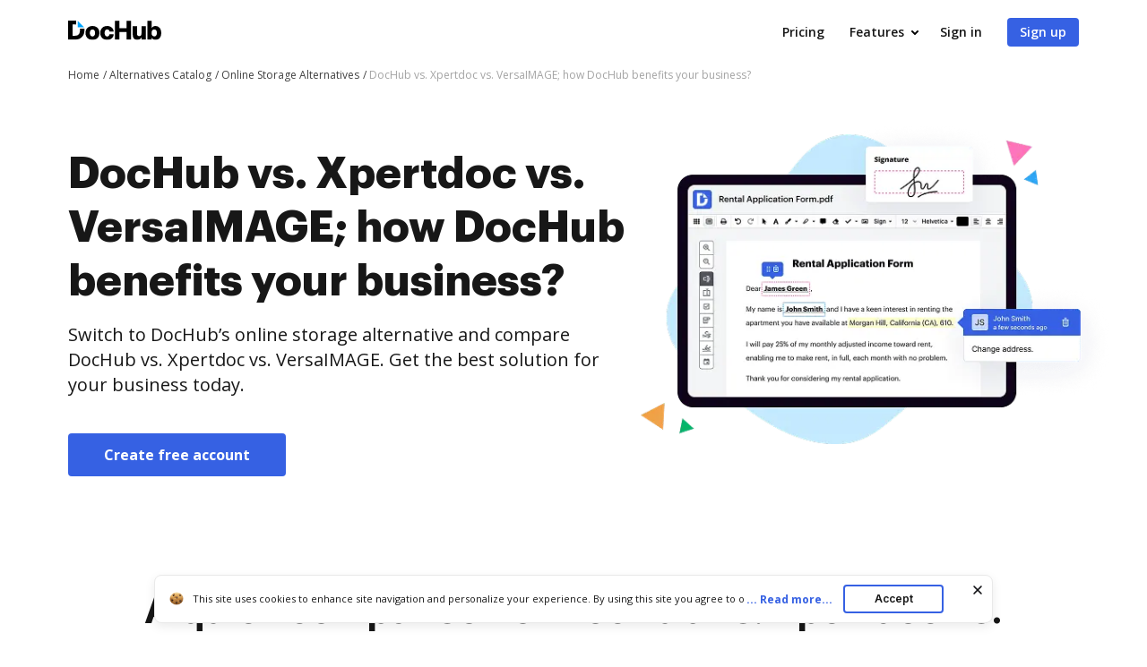

--- FILE ---
content_type: text/html; charset=UTF-8
request_url: https://www.dochub.com/compare/dochub-vs-xpertdoc-vs-versaimage
body_size: 29254
content:
<!DOCTYPE html>
<html lang="en" itemscope="" itemtype="https://schema.org/WebPage">
    <head>
        <!-- Google Tag Manager -->
<script>
    (function(w,d,s,l,i){w[l]=w[l]||[];w[l].push({'gtm.start':new Date().getTime(),event:'gtm.js'});var f=d.getElementsByTagName(s)[0],j=d.createElement(s),dl=l!='dataLayer'?'&l='+l:'';j.async=true;j.src='https://www.googletagmanager.com/gtm.js?id='+i+dl;f.parentNode.insertBefore(j,f);})(window,document,'script','dataLayer','GTM-TNBM843');
</script>
<!-- End Google Tag Manager -->
        <meta http-equiv="Content-Type" content="text/html; charset=utf-8">
        <meta http-equiv="X-UA-Compatible" content="IE=edge,chrome=1">
        <meta name="viewport" content="width=device-width, initial-scale=1.0, viewport-fit=cover">
        <meta name="format-detection" content="telephone=no">
        <title>Compare DocHub vs. Xpertdoc vs. VersaIMAGE: Which is better?</title>
        <meta name="description" content=" Read a complete DocHub vs. Xpertdoc vs. VersaIMAGE review. Compare features, pricing, security, and integrations using the charts below.">
        <meta name="keywords" content="">
        <meta name="csrf-token" content="dAf7ruVvu8BY60eIP8yKm7vloaIdjYNkSxgGxBHl">
        
        <link rel="preconnect" href="https://cdn.mrkhub.com/" crossorigin>
        <link rel="dns-prefetch" href="https://cdn.mrkhub.com/">

        <link href="https://fonts.googleapis.com" rel="preconnect">
        <link href="https://fonts.gstatic.com" rel="preconnect" crossorigin="">

        <meta name="apple-mobile-web-app-title" content="Dochub">
<link type="image/png" href="https://cdn.mrkhub.com/dochub-frontend/198/favicons/favicon-96x96.png" rel="icon" sizes="96x96">
<link type="image/svg+xml" href="https://cdn.mrkhub.com/dochub-frontend/198/favicons/favicon.svg" rel="icon">
<link href="https://cdn.mrkhub.com/dochub-frontend/198/favicons/favicon.ico" rel="shortcut icon">
<link href="https://cdn.mrkhub.com/dochub-frontend/198/favicons/apple-touch-icon.png" rel="apple-touch-icon" sizes="180x180">
<link href="https://cdn.mrkhub.com/dochub-frontend/198/favicons/site.webmanifest" rel="manifest">
                    <link rel="canonical" href="https://www.dochub.com/compare/dochub-vs-xpertdoc-vs-versaimage" />
        
                                    <link rel="alternate" hreflang="en" href="https://www.dochub.com/compare/dochub-vs-xpertdoc-vs-versaimage" />
                    
                
        <style>
    /* Inter Variable */
    @font-face {
        font-family: "InterVariable";
        font-style: normal;
        font-weight: 300 800;
        font-display: swap;
        src: url("/fonts/inter/InterVariable.woff2") format("woff2-variations");
    }

    /* Open Sans */
    @font-face {
        font-family: "Open Sans";
        font-style: normal;
        font-weight: 300;
        font-display: swap;
        src: url("/fonts/opensans/OpenSans-Light.woff2") format("woff2"),
        url("/fonts/opensans/OpenSans-Light.woff") format("woff");
    }

    @font-face {
        font-family: "Open Sans";
        font-style: normal;
        font-weight: 400;
        font-display: swap;
        src: url("/fonts/opensans/OpenSans-Regular.woff2") format("woff2"),
        url("/fonts/opensans/OpenSans-Regular.woff") format("woff");
    }

    @font-face {
        font-family: "Open Sans";
        font-style: normal;
        font-weight: 600;
        font-display: swap;
        src: url("/fonts/opensans/OpenSans-SemiBold.woff2") format("woff2"),
        url("/fonts/opensans/OpenSans-SemiBold.woff") format("woff");
    }

    @font-face {
        font-family: "Open Sans";
        font-style: normal;
        font-weight: 700;
        font-display: swap;
        src: url("/fonts/opensans/OpenSans-Bold.woff2") format("woff2"),
        url("/fonts/opensans/OpenSans-Bold.woff") format("woff");
    }

    /* Graphik */
    @font-face {
        font-family: "Graphik";
        font-style: normal;
        font-weight: 400;
        font-display: swap;
        src: url("/fonts/Graphik/Graphik-Regular.woff2") format("woff2"),
        url("/fonts/Graphik/Graphik-Regular.woff") format("woff");
    }

    @font-face {
        font-family: "Graphik";
        font-style: normal;
        font-weight: 600;
        font-display: swap;
        src: url("/fonts/Graphik/Graphik-Semibold.woff2") format("woff2"),
        url("/fonts/Graphik/Graphik-Semibold.woff") format("woff");
    }

    @font-face {
        font-family: "Graphik";
        font-style: normal;
        font-weight: 700;
        font-display: swap;
        src: url("/fonts/Graphik/Graphik-Bold.woff2") format("woff2"),
        url("/fonts/Graphik/Graphik-Bold.woff") format("woff");
    }
</style>
            <style>
    @font-face{font-display:swap;font-family:Open Sans;font-stretch:100%;font-style:normal;font-weight:400;src:url(https://fonts.gstatic.com/s/opensans/v34/memvYaGs126MiZpBA-UvWbX2vVnXBbObj2OVTSGmu0SC55K5gw.woff2) format("woff2");unicode-range:U+0100-024f,U+0259,U+1e??,U+2020,U+20a0-20ab,U+20ad-20cf,U+2113,U+2c60-2c7f,U+a720-a7ff}@font-face{font-display:swap;font-family:Open Sans;font-stretch:100%;font-style:normal;font-weight:400;src:url(https://fonts.gstatic.com/s/opensans/v34/memvYaGs126MiZpBA-UvWbX2vVnXBbObj2OVTS-mu0SC55I.woff2) format("woff2");unicode-range:U+00??,U+0131,U+0152-0153,U+02bb-02bc,U+02c6,U+02da,U+02dc,U+2000-206f,U+2074,U+20ac,U+2122,U+2191,U+2193,U+2212,U+2215,U+feff,U+fffd}@font-face{font-display:swap;font-family:Open Sans;font-stretch:100%;font-style:normal;font-weight:600;src:url(https://fonts.gstatic.com/s/opensans/v34/memvYaGs126MiZpBA-UvWbX2vVnXBbObj2OVTSGmu0SC55K5gw.woff2) format("woff2");unicode-range:U+0100-024f,U+0259,U+1e??,U+2020,U+20a0-20ab,U+20ad-20cf,U+2113,U+2c60-2c7f,U+a720-a7ff}@font-face{font-display:swap;font-family:Open Sans;font-stretch:100%;font-style:normal;font-weight:600;src:url(https://fonts.gstatic.com/s/opensans/v34/memvYaGs126MiZpBA-UvWbX2vVnXBbObj2OVTS-mu0SC55I.woff2) format("woff2");unicode-range:U+00??,U+0131,U+0152-0153,U+02bb-02bc,U+02c6,U+02da,U+02dc,U+2000-206f,U+2074,U+20ac,U+2122,U+2191,U+2193,U+2212,U+2215,U+feff,U+fffd}@font-face{font-display:swap;font-family:Open Sans;font-stretch:100%;font-style:normal;font-weight:700;src:url(https://fonts.gstatic.com/s/opensans/v34/memvYaGs126MiZpBA-UvWbX2vVnXBbObj2OVTSGmu0SC55K5gw.woff2) format("woff2");unicode-range:U+0100-024f,U+0259,U+1e??,U+2020,U+20a0-20ab,U+20ad-20cf,U+2113,U+2c60-2c7f,U+a720-a7ff}@font-face{font-display:swap;font-family:Open Sans;font-stretch:100%;font-style:normal;font-weight:700;src:url(https://fonts.gstatic.com/s/opensans/v34/memvYaGs126MiZpBA-UvWbX2vVnXBbObj2OVTS-mu0SC55I.woff2) format("woff2");unicode-range:U+00??,U+0131,U+0152-0153,U+02bb-02bc,U+02c6,U+02da,U+02dc,U+2000-206f,U+2074,U+20ac,U+2122,U+2191,U+2193,U+2212,U+2215,U+feff,U+fffd}.section-title{font-family:InterVariable,Graphik,Arial;font-size:24px;font-weight:700;line-height:32px;margin-bottom:28px;margin-top:0;text-align:center}@media only screen and (min-width:768px){.section-title{font-size:28px;line-height:40px;margin-bottom:32px}}@media only screen and (min-width:960px){.section-title{font-size:44px;line-height:56px;margin-bottom:40px}}.action-link{color:#3661e3;cursor:pointer;display:inline-block;font-weight:700;padding-right:18px;position:relative;text-decoration:none;user-select:none}.action-link:after{background-image:url(https://cdn.mrkhub.com/dochub-frontend/198/images/_modules/action-link/arrow-right.svg);background-position:50%;background-repeat:no-repeat;bottom:0;content:"";height:8px;margin:auto;position:absolute;right:0;top:0;transition:all .2s ease-in-out;width:13px}.action-link:hover{color:#4f79f9;text-decoration:underline}.action-link:hover:after{right:-6px;transition:all .2s ease-in-out}.action-link:focus{border-radius:3px;outline:2px solid #c7d5ff;outline-offset:2px}.categories-menu{box-sizing:border-box;color:#2c2c2c;display:block;font-size:14px;font-weight:600;line-height:20px;margin-bottom:40px;position:relative;width:100%}@media only screen and (min-width:768px){.categories-menu{margin-bottom:60px}}@media only screen and (min-width:1000px){.categories-menu{background-color:transparent;border-color:#fff;height:auto;margin-bottom:0;min-width:226px;padding:0}}.categories-menu:after{background-image:url("data:image/svg+xml;charset=utf-8,%3Csvg xmlns='http://www.w3.org/2000/svg' width='16' height='16' fill='none'%3E%3Cpath fill='%23414141' fill-rule='evenodd' d='M4.293 6.293a1 1 0 0 0 0 1.414l3 3a1 1 0 0 0 1.414 0l3-3a1 1 0 0 0-1.414-1.414L8 8.586 5.707 6.293a1 1 0 0 0-1.414 0' clip-rule='evenodd'/%3E%3C/svg%3E");content:"";display:none;height:16px;position:absolute;right:15px;top:50%;transform:translateY(-50%);transition:all .15s ease-in;width:16px}@media only screen and (min-width:1000px){.categories-menu:after{display:none}}.categories-menu.js-enhanced{align-items:center;background-color:#fff;border:1px solid #a3a3a3;border-radius:4px;cursor:pointer;display:flex;height:52px;outline:none;outline-offset:0;padding:0 47px 0 15px;transition:all .15s ease-in}@media only screen and (min-width:1000px){.categories-menu.js-enhanced{background-color:transparent;border:none;border-radius:0;cursor:auto;display:block;height:auto;padding:0}}.categories-menu.js-enhanced .categories-menu__label{display:block}@media only screen and (min-width:1000px){.categories-menu.js-enhanced .categories-menu__label{display:none}}.categories-menu.js-enhanced:after{display:block}@media only screen and (min-width:1000px){.categories-menu.js-enhanced:after{display:none}}.categories-menu.js-enhanced .categories-menu__inner{border:1px solid #a3a3a3;border-radius:0 0 4px 4px;border-top:none;box-shadow:0 2px 8px rgba(44,44,44,.24);display:none;left:0;max-height:235px;overflow:auto;position:absolute;top:calc(100% + 4px);z-index:12}@media only screen and (min-width:768px){.categories-menu.js-enhanced .categories-menu__inner{max-height:283px}}@media only screen and (min-width:1000px){.categories-menu.js-enhanced .categories-menu__inner{background:transparent;border:none;border-radius:0;box-shadow:none;display:block;left:auto;max-height:none;overflow:visible;position:static;top:auto}}.categories-menu.is-open{box-shadow:0 0 0 1px #fff,0 0 0 3px #c7d5ff}.categories-menu.is-open .categories-menu__inner{display:block}.categories-menu.is-open:after{transform:rotate(-180deg) translateY(50%)}.categories-menu__inner{background:#fff;border:1px solid #a3a3a3;border-radius:4px;border-top:none;display:block;height:auto;margin:0;max-height:none;overflow:visible;position:static;width:100%;z-index:1}@media only screen and (min-width:1000px){.categories-menu__inner{background:transparent;border:none;box-shadow:none;display:block;max-height:none;overflow:visible;position:relative;top:0}}.categories-menu__list{display:block;margin:0;overflow-y:auto;padding:0}@media only screen and (min-width:1000px){.categories-menu__list{overflow:visible}}.categories-menu__list--hidden{display:block}@media only screen and (min-width:1000px){.categories-menu__list--hidden{display:none}}.categories-menu__label{color:#171717;display:none;font-size:14px;line-height:20px}@media only screen and (min-width:1000px){.categories-menu__label{display:none}}.categories-menu__link{color:#171717;display:block;font-size:14px;font-weight:600;line-height:20px;padding:10px 15px;position:relative;text-decoration:none;transition:all .15s ease-in}@media only screen and (min-width:1000px){.categories-menu__link{border-radius:4px;font-size:16px;font-weight:400;line-height:24px;margin-bottom:5px;padding:4px 8px}.categories-menu__link:last-child{margin-bottom:0}}.categories-menu__link:hover{background-color:#eff3fe;color:#2c2c2c}.categories-menu__link .link-text{font-size:14px;font-weight:400;line-height:20px;margin:0;user-select:none}@media only screen and (min-width:1000px){.categories-menu__link .link-text{font-size:16px;font-weight:400;line-height:24px}}.categories-menu__link.is-active,.categories-menu__link.is-active:hover{background:#101014;color:#fff}.categories-menu__link.is-active .link-text{font-weight:600}.tooltip{margin:0;text-align:left;text-align:start;text-decoration:none;text-shadow:none;text-transform:none;white-space:normal;word-spacing:normal;word-wrap:break-word;animation:tooltip__fade-in .1s ease-in;font-style:normal;font-weight:400;letter-spacing:normal;line-break:auto;line-height:1.5;word-break:normal}.tooltip,.tooltip__arrow{display:block;position:absolute}.tooltip__arrow{height:8px;width:.8em}.tooltip__arrow:before{border-color:transparent;border-style:solid;content:"";position:absolute}.tooltip__inner{box-sizing:border-box;max-width:320px}.tooltip[aria-hidden=true]{opacity:0;transition:opacity .1s ease-in,visibility 100s linear;z-index:-1000}.tooltip[aria-hidden=false]{opacity:1;transition:opacity .1s ease-in,visibility 0s linear;z-index:1000}.tooltip[x-placement^=top]{padding:8px 0}.tooltip[x-placement^=top] .tooltip__arrow{bottom:0}.tooltip[x-placement^=top] .tooltip__arrow:before{border-top-color:currentColor;border-width:8px 8px 0;top:0}.tooltip[x-placement^=right]{padding:0 8px}.tooltip[x-placement^=right] .tooltip__arrow{height:.8em;left:0;width:8px}.tooltip[x-placement^=right] .tooltip__arrow:before{border-right-color:currentColor;border-width:8px 8px 8px 0;right:0}.tooltip[x-placement^=bottom]{padding:8px 0}.tooltip[x-placement^=bottom] .tooltip__arrow{top:0}.tooltip[x-placement^=bottom] .tooltip__arrow:before{border-bottom-color:currentColor;border-width:0 8px 8px;bottom:0}.tooltip[x-placement^=left]{padding:0 8px}.tooltip[x-placement^=left] .tooltip__arrow{height:.8em;right:0;width:8px}.tooltip[x-placement^=left] .tooltip__arrow:before{border-left-color:currentColor;border-width:8px 0 8px 8px;left:0}.tooltip_style_dark .tooltip__inner{background-color:#141f2b;color:#fff}.tooltip_style_dark .tooltip__arrow{color:#141f2b}.tooltip_style_light .tooltip__inner{background-color:#fff;box-shadow:0 2px 6px 0 rgba(176,186,197,.6);color:#141f2b}.tooltip_style_light .tooltip__arrow{color:#fff}.tooltip_style_default .tooltip__inner{border-radius:em(4px,14px);font-size:em(14px);line-height:em(20px,14px);padding:em(8px,14px);text-align:center}@-moz-keyframes tooltip__fade-in{0%{opacity:0}99%{opacity:1}to{display:none}}@-webkit-keyframes tooltip__fade-in{0%{opacity:0}99%{opacity:1}to{display:none}}@-o-keyframes tooltip__fade-in{0%{opacity:0}99%{opacity:1}to{display:none}}@keyframes tooltip__fade-in{0%{opacity:0}99%{opacity:1}to{display:none}}.video-player .video-player__lazyframe{border-radius:8px;position:relative}.video-player .video-player__lazyframe:focus{outline:1px solid #fff;outline:1px solid transparent}.video-player .video-player__lazyframe:hover{cursor:pointer}.video-player .video-player__lazyframe:before{content:"";display:block;padding-top:63%;width:100%}.video-player .video-player__lazyframe[data-ratio="16:9"]:before{padding-top:56.25%}.video-player .video-player__lazyframe[data-ratio="4:3"]:before{padding-top:75%}.video-player .video-player__lazyframe[data-ratio="1:1"]:before{padding-top:100%}.video-player .video-player__lazyframe iframe{bottom:0;height:100%;left:0;position:absolute;right:0;top:0;width:100%;z-index:5}.video-player .video-player__lazyframe .video-player__thumb-image{height:100%;left:0;object-fit:cover;position:absolute;top:0;width:100%}.video-player .video-player__lazyframe .video-player__play-button,.video-player .video-player__lazyframe:after{background-image:url(https://cdn.mrkhub.com/dochub-frontend/198/images/_pages/functionality/icons/play-button.svg);background-repeat:no-repeat;background-size:contain;content:"";height:96px;left:50%;position:absolute;top:50%;transform:translate(-50%,-50%);transition:transform .2s;width:96px}@media only screen{.video-player .video-player__lazyframe .video-player__play-button,.video-player .video-player__lazyframe:after{height:96px;width:96px}}.video-player .video-player__lazyframe .video-player__play-button:focus,.video-player .video-player__lazyframe:after:focus{outline:none;transform:translate(-50%,-50%) scale(1.2)}.video-player .video-player__lazyframe:focus .video-player__play-button,.video-player .video-player__lazyframe:focus:after,.video-player .video-player__lazyframe:hover .video-player__play-button,.video-player .video-player__lazyframe:hover:after{transform:translate(-50%,-50%) scale(1.2)}.layout-responsive .video-player.exp-10743 .video-player__lazyframe{background:none}.layout-responsive .video-player.exp-10743 .video-player__lazyframe:after{display:none}.video-player .video-player__lazyframe.video-player__lazyframe--button-image img{max-width:100%}.video-player .video-player__lazyframe.video-player__lazyframe--button-image .video-player__play-button,.video-player .video-player__lazyframe.video-player__lazyframe--button-image:after{background:none}.video-player .video-player__lazyframe .video-player__play-button:focus{outline:none;transform:translate(-50%,-50%) scale(1.2)}*{box-sizing:border-box}body{color:#171717;font-weight:400;margin:0;min-width:320px;width:100%}.button,body{font-family:Open Sans,Arial;font-size:14px;line-height:20px}.button{background:#3661e3;border-radius:4px;color:#fff;cursor:pointer;display:inline-block;font-weight:600;padding:12px 16px;position:relative;text-align:center;text-decoration:none;transition:all .2s ease-in-out;user-select:none}.button:hover{background:#4f79f9}.button:active,.button:focus{box-shadow:0 0 0 1px #fff,0 0 0 3px #c7d5ff}.button:active{background:#1d4bd9;transition:all 0s ease-in-out}h2.section-title{font-size:24px;line-height:32px}@media only screen and (min-width:768px){h2.section-title{font-size:32px;line-height:44px}}@media only screen and (min-width:960px){h2.section-title{font-size:44px;line-height:56px}}.page-section__inner{margin:0 auto;max-width:1208px;padding:30px 20px}@media only screen and (min-width:768px){.page-section__inner{padding:40px}}@media only screen and (min-width:960px){.page-section__inner{padding:60px 40px}}.page-section--intro,.page-section--intro .page-section__inner{padding-top:0}.page-section--intro .section-intro__container{display:flex;flex-wrap:wrap;gap:22px;justify-content:space-between}@media only screen and (min-width:960px){.page-section--intro .section-intro__container{flex-wrap:nowrap}}.page-section--intro .section-intro__description{flex-basis:648px;flex-grow:1;text-align:center}@media only screen and (min-width:960px){.page-section--intro .section-intro__description{padding-top:50px;text-align:left}}.page-section--intro .section-intro__description--full-width{flex-basis:100%;padding-top:16px}@media only screen and (min-width:768px){.page-section--intro .section-intro__description--full-width{padding-top:28px}}@media only screen and (min-width:960px){.page-section--intro .section-intro__description--full-width{padding-top:64px}}.page-section--intro .section-intro__description--full-width .section-subtitle,.page-section--intro .section-intro__description--full-width .section-title{max-width:100%;text-align:left}.page-section--intro .section-intro__description--full-width .section-subtitle{margin-bottom:0}.page-section--intro .section-intro__description--full-width .description__credentials{margin-top:24px}@media only screen and (min-width:768px){.page-section--intro .section-intro__description--full-width .description__credentials{margin-top:32px}}.page-section--intro .section-intro__decoration{align-self:center;height:235px;margin:0 auto;padding-left:40px;position:relative}@media only screen and (max-width:380px){.page-section--intro .section-intro__decoration{height:210px;padding-left:28px}}@media only screen and (min-width:639px){.page-section--intro .section-intro__decoration{height:380px;padding-left:60px}}@media only screen and (min-width:960px){.page-section--intro .section-intro__decoration{display:block;flex-basis:536px;margin-right:-40px;padding-left:0}}@media only screen and (min-width:1290px){.page-section--intro .section-intro__decoration{flex-shrink:0;margin-right:-78px}}.page-section--intro .section-intro__decoration .intro__illustration{height:auto;width:100%}.page-section--intro .section-title{font-family:Graphik,Arial;font-size:32px;font-weight:700;line-height:44px;margin:0 auto 12px;max-width:336px}@media only screen and (min-width:768px){.page-section--intro .section-title{font-size:44px;line-height:56px;margin:0 auto 16px;max-width:688px}}@media only screen and (min-width:960px){.page-section--intro .section-title{font-size:48px;line-height:60px;text-align:left}}.page-section--intro .section-subtitle{font-family:Open Sans,Arial;font-size:16px;font-weight:400;line-height:24px;margin-bottom:24px;margin-left:auto;margin-right:auto;max-width:543px}@media only screen and (min-width:768px){.page-section--intro .section-subtitle{margin-bottom:40px}}@media only screen and (min-width:960px){.page-section--intro .section-subtitle{font-size:20px;line-height:28px;max-width:648px}}.page-section--intro .button{font-size:16px;font-weight:700;line-height:24px;padding-left:40px;padding-right:40px}.page-section--comparison-table .section-title{margin-bottom:28px}@media only screen and (min-width:768px){.page-section--comparison-table .section-title{margin-bottom:32px}}@media only screen and (min-width:960px){.page-section--comparison-table .section-title{margin-bottom:40px}}.table-wrapper{overflow-x:auto;padding-bottom:28px}@media only screen and (min-width:768px){.table-wrapper{padding-bottom:0}}.table{border:0;border-collapse:collapse;font-size:16px;font-weight:400;line-height:24px;margin:0 auto;text-align:center}.table tr:not(.no-hover):hover{background-color:#f9faff}.table th{border-bottom:1px solid #d4d4d4;font-family:Graphik,Arial;font-size:16px;font-weight:700;padding:24px 0 20px}@media only screen and (min-width:768px){.table th{padding:32px 0}}@media only screen and (min-width:960px){.table th{font-size:20px;padding:24px 0 20px}}.table th:first-child{border-bottom-left-radius:8px;border-top-left-radius:8px}.table th:last-child{border-bottom-right-radius:8px;border-top-right-radius:8px}.table th .logo__image{height:auto;width:67px}@media only screen and (min-width:768px){.table th .logo__image{width:82px}}@media only screen and (min-width:960px){.table th .logo__image{width:104px}}.table .line--bottom{border-bottom:1px solid #d4d4d4}.table .empty-top,.table .line--bottom{height:14px;line-height:14px;padding:0}.table td{font-size:12px;font-weight:700;line-height:16px;padding:10px 0}@media only screen and (min-width:768px){.table td{font-size:16px;line-height:24px;padding:18px 0}}@media only screen and (min-width:960px){.table td{font-size:14px;line-height:20px}}.table td:first-child{border-bottom-left-radius:8px;border-top-left-radius:8px;font-size:12px;font-weight:600;line-height:16px;padding-left:10px;padding-right:10px;text-align:left}@media only screen and (min-width:960px){.table td:first-child{font-size:16px;line-height:24px;padding-left:16px}}.table td:last-child{border-bottom-right-radius:8px;border-top-right-radius:8px}.table .column-dochub{background-color:#f9faff;mix-blend-mode:multiply}.table .column-dochub--top{border-top-left-radius:12px;border-top-right-radius:12px}.table .column-dochub--bottom,.table .column-dochub--bottom--mobile{border-bottom-left-radius:12px;border-bottom-right-radius:12px}@media only screen and (min-width:768px){.table .column-dochub--bottom--mobile{border-radius:0}}.table-link-row{display:none}@media only screen and (min-width:768px){.table-link-row{display:table-row}}.table-link-row--mobile{display:table-row;text-align:center}@media only screen and (min-width:768px){.table-link-row--mobile{display:none}}.link-row--mobile{display:block;text-align:center}@media only screen and (min-width:768px){.link-row--mobile{display:none}}.table-link{color:#3661e3;display:inline-block;font-size:14px;font-weight:700;line-height:20px;padding-left:8px;padding-right:8px;text-align:center}.table-link:hover{color:#4f79f9}.table-link:focus{border:1px solid #c7d5ff}@media only screen and (min-width:960px){.table-link{font-size:16px;line-height:24px;padding-left:12px;padding-right:12px}}.table--comparison-table--two-columns{width:100%}.table--comparison-table--two-columns th:first-child{min-width:112px;width:30%}@media only screen and (min-width:1016px){.table--comparison-table--two-columns th:first-child{width:396px}}.table--comparison-table--two-columns th:nth-child(2){width:30%}@media only screen and (min-width:1016px){.table--comparison-table--two-columns th:nth-child(2){width:360px}}.table--comparison-table--two-columns th:nth-child(3){min-width:114px;width:30%}@media only screen and (min-width:1016px){.table--comparison-table--two-columns th:nth-child(3){width:360px}}.table--comparison-table{width:100%}.table--comparison-table th:first-child{min-width:112px}@media only screen and (min-width:600px){.table--comparison-table th:first-child{min-width:160px}}@media only screen and (min-width:768px){.table--comparison-table th:first-child{min-width:186px}}@media only screen and (min-width:960px){.table--comparison-table th:first-child{min-width:224px}}@media only screen and (min-width:1016px){.table--comparison-table th:first-child{width:396px}}.table--comparison-table th:nth-child(2){min-width:112px;width:30%}@media only screen and (min-width:1016px){.table--comparison-table th:nth-child(2){width:244px}}.table--comparison-table th:nth-child(3){min-width:114px;width:30%}@media only screen and (min-width:1016px){.table--comparison-table th:nth-child(3){width:244px}}.table--comparison-table th:nth-child(4){min-width:114px;width:30%}@media only screen and (min-width:1016px){.table--comparison-table th:nth-child(4){width:244px}}.icon-check,.icon-check--grey,.icon-cross{background-image:url(https://cdn.mrkhub.com/dochub-frontend/198/images/_pages/alternative/icons/icon-check-green.svg);background-size:contain;display:block;height:20px;margin:0 auto;width:20px}@media only screen and (min-width:768px){.icon-check,.icon-check--grey,.icon-cross{height:28px;width:28px}}@media only screen and (min-width:960px){.icon-check,.icon-check--grey,.icon-cross{height:32px;width:32px}}.icon-check--grey{background-image:url(https://cdn.mrkhub.com/dochub-frontend/198/images/_pages/alternative/icons/icon-check-grey.svg)}.icon-cross{background-image:url(https://cdn.mrkhub.com/dochub-frontend/198/images/_pages/alternative/icons/icon-cross.svg)}.page-section--features .section-title{margin:0 auto 32px}@media only screen and (min-width:768px){.page-section--features .section-title{font-size:32px;line-height:44px}}@media only screen and (min-width:960px){.page-section--features .section-title{font-size:44px;line-height:56px;margin-bottom:40px}}.page-section--features .cards--features-how-to{display:flex;flex-wrap:wrap;justify-content:space-between;width:100%}@media only screen and (min-width:550px){.page-section--features .cards--features-how-to{justify-content:space-around}}@media only screen and (min-width:960px){.page-section--features .cards--features-how-to{justify-content:space-between}}.page-section--features .cards--features-how-to .cards__item{margin-bottom:28px;width:calc(50% - 8px)}@media only screen and (min-width:680px){.page-section--features .cards--features-how-to .cards__item{max-width:160px}}@media only screen and (min-width:768px){.page-section--features .cards--features-how-to .cards__item{margin-bottom:0;max-width:100%;width:calc(25% - 8px)}}@media only screen and (min-width:960px){.page-section--features .cards--features-how-to .cards__item{width:calc(25% - 12px)}}.page-section--features .cards--features-how-to .cards__item:nth-child(odd){margin-left:0}.page-section--features .cards--features-how-to .cards__item:nth-child(2n){margin-right:0}.page-section--features .cards--features-how-to .card__image{align-items:center;display:flex;justify-content:center;width:100%}.page-section--features .cards--features-how-to .card__image img{height:auto;width:100%}.page-section--features .cards--features-how-to .card__caption{padding-top:16px}@media only screen and (min-width:960px){.page-section--features .cards--features-how-to .card__caption{padding-top:24px}}.page-section--features .cards--features-how-to img{max-width:100%}.description__credentials{display:flex;flex-wrap:wrap;gap:16px}.description__credentials .credentials__column{display:flex;gap:4px}.description__credentials .label{color:#6b6b6b;margin-bottom:2px}.description__credentials .tab{border-bottom:1px dashed #6b6b6b;margin-bottom:2px}.description__credentials .tab .tab__text{font-weight:600}@media only screen and (min-width:768px){.page-section--primary .page-section__inner{padding-top:20px}}@media only screen and (min-width:1000px){.page-section--primary .page-section__inner{padding-top:0}}.primary__container{column-gap:24px;display:flex;flex-wrap:wrap;justify-content:space-between}@media only screen and (min-width:1000px){.primary__container{flex-wrap:nowrap}}.primary__navigation{min-width:264px;position:sticky;top:0;width:100%}@media only screen and (min-width:1000px){.primary__navigation{width:264px}}@media only screen and (max-width:999px){.primary__navigation{position:static}}.primary__navigation .categories-menu__link{display:block;overflow:hidden}@media only screen and (min-width:1000px){.primary__navigation .categories-menu__link{max-width:228px}}.primary__navigation .section-title{display:none;font-family:Open Sans,Arial;font-size:16px;line-height:32px;text-align:left}@media only screen and (min-width:1000px){.primary__navigation .section-title{display:inline-block;margin-bottom:12px}}.primary__navigation .button{display:none;font-size:14px;line-height:20px;margin-top:28px;padding:8px 47px}@media only screen and (min-width:1000px){.primary__navigation .button{display:block;max-width:228px}}.primary__content{flex-grow:1}@media only screen and (min-width:1000px){.primary__content{flex-grow:0}}.primary__content h2.section-title{font-size:28px;line-height:40px;margin-bottom:8px;text-align:left}@media (min-width:768px){.primary__content h2.section-title{font-size:32px;line-height:44px;margin-bottom:16px}}.primary__content p.section-subtitle{margin:0 0 28px}@media only screen and (min-width:768px){.primary__content p.section-subtitle{font-size:16px;line-height:24px;margin-bottom:40px}}.primary__content .page-section--alternative .page-section__inner{padding:0}.primary__content .page-section--alternative h3.section-title{font-size:24px;line-height:32px;margin-bottom:12px;text-align:left}.primary__content .page-section--alternative .section-description,.primary__content .page-section--alternative li{font-size:16px;line-height:24px;margin:0 0 12px}.primary__content .page-section--alternative .section-subtitle{font-family:Graphik,Arial;font-size:20px;font-weight:700;line-height:28px;margin:0 0 12px}.primary__content .page-section--alternative ul{margin-block-end:28px;margin-block-start:12px;padding-inline-start:20px}@media only screen and (min-width:768px){.primary__content .page-section--alternative ul{margin-block-end:40px}}.primary__content .page-section--alternative .button{font-size:16px;line-height:24px;margin-bottom:28px;padding:12px 40px}@media only screen and (min-width:768px){.primary__content .page-section--alternative .button{margin-bottom:40px}}.primary__content .page-section--alternative .conclusion__cta{margin-bottom:28px}@media only screen and (min-width:768px){.primary__content .page-section--alternative .conclusion__cta{margin-bottom:40px}}.sticky{padding-top:32px;position:fixed;top:0}.left-margin{margin-left:288px}@media only screen and (max-width:768px){.page-section--breadcrumb.alternate-breadcrumb .bread-crumbs__item:last-child{max-width:65%}}.page-section--breadcrumb.alternate-breadcrumb .page-section__inner{padding-bottom:0;padding-top:0}@media only screen and (min-width:768px){.page-section--breadcrumb.alternate-breadcrumb .page-section__inner{padding-bottom:0;padding-top:0}}@media only screen and (min-width:960px){.page-section--breadcrumb.alternate-breadcrumb .page-section__inner{padding-bottom:0;padding-top:0}.page-section--alternate-intro .page-section__inner{padding-bottom:0;padding-top:80px}.page-section--alternate-intro .section-subtitle,.page-section--alternate-intro .section-title{text-align:left}}.page-section--alternate-intro .section-title{font-size:28px;font-weight:700;line-height:40px;margin:0 auto 12px}@media only screen and (min-width:768px){.page-section--alternate-intro .section-title{font-size:44px;line-height:56px;margin:0 auto 16px;max-width:688px}}@media only screen and (min-width:960px){.page-section--alternate-intro .section-title{font-size:48px;line-height:60px;max-width:100%;text-align:left}.page-section--alternate-intro .section-subtitle{margin-bottom:32px;margin-top:0}}.page-section--alternate-intro .section-subtitle:last-child{margin-bottom:0}@media only screen and (min-width:960px){.page-section--alternate-intro .section-subtitle:last-child{margin-bottom:0}}.page-section--alternate-intro .author{color:#6b6b6b;font-size:14px;line-height:20px}.page-section--alternate-intro .author span{color:#171717;padding-left:4px;text-decoration:underline dotted}.page-section--alternate-intro .author span:first-child{padding-right:16px}@media only screen and (min-width:960px){.page-section--icp-content .section-title{font-size:32px;line-height:44px;text-align:left}}.page-section--icp-content .list__title{font-size:16px;line-height:24px;margin:0}@media only screen and (min-width:960px){.page-section--icp-content .list__title{font-family:$font-family-graphik;font-size:24px;line-height:32px}}.page-section--icp-content .list__block-text{margin:12px 0}.page-section--icp-content .list__block-text:last-child{margin-bottom:0}.page-section--icp-content .list__items{padding-left:8px}.page-section--icp-content .list__item{font-size:16px;line-height:24px;list-style-type:none;margin-bottom:12px}.page-section--icp-content .list__item span{font-weight:700;padding-right:4px}@media only screen and (min-width:960px){.page-section--icp-content .action-link{font-size:16px}}
</style>
        
                    <style>
        .header-menu{user-select:none}.header-menu .header-menu__item{display:none}@media only screen and (min-width:768px){.header-menu .header-menu__item{display:inline-block}}.header-menu .header-menu__item .header-menu__button{margin-left:12px}.header-menu .header-menu__item .right-arrow{padding:8px 44px 8px 24px}.header-menu .header-menu__item .right-arrow:after{background-image:url("data:image/svg+xml;charset=utf-8,%3Csvg xmlns='http://www.w3.org/2000/svg' width='12' height='9' fill='none'%3E%3Cpath fill='%23fff' fill-rule='evenodd' d='m8.672.964 3.182 3.182a.5.5 0 0 1 0 .707L8.672 8.035a.5.5 0 1 1-.708-.707L10.293 5H.5a.5.5 0 0 1 0-1h9.793L7.964 1.67a.5.5 0 1 1 .708-.707' clip-rule='evenodd'/%3E%3C/svg%3E");background-position:50%;background-repeat:no-repeat;bottom:0;color:#fff;content:"";display:block;height:7px;margin:auto;padding-left:8px;padding-right:24px;position:absolute;right:0;top:0;width:12px}.header-menu .header-menu__item.mobile-visible{display:inline-block}.header-menu .header-menu__item.has-dropdown{padding-right:14px;position:relative}.header-menu .header-menu__item.has-dropdown .header-menu__link{cursor:pointer;padding-right:10px;position:relative;text-decoration:none}.header-menu .header-menu__item.has-dropdown .header-menu__link:after{background:url(https://cdn.mrkhub.com/dochub-frontend/198/images/_modules/section-header/icons/arrow-down.svg);content:"";display:block;height:5px;position:absolute;right:-6px;top:calc(50% - 2px);transition:transform .2s;width:8px}.header-menu .header-menu__item.is-open .header-menu__dropdown{display:block}.header-menu .header-menu__item.is-open .header-menu__link{border-color:#000;color:#171717}.header-menu .header-menu__item.is-open .header-menu__link:after{background:url(https://cdn.mrkhub.com/dochub-frontend/198/images/_modules/section-header/icons/arrow-down.svg);transform:rotate(-180deg)}.header-menu__button{background:#3661e3;border-radius:4px;color:#fff;cursor:pointer;display:inline-block;font-family:Open Sans,Arial;font-size:14px;font-weight:600;line-height:16px;padding:8px 14px;position:relative;text-decoration:none;transition:all .2s ease-in-out;user-select:none}.header-menu__button:hover{background:#4f79f9}.header-menu__button:active,.header-menu__button:focus{box-shadow:0 0 0 1px #fff,0 0 0 3px #c7d5ff}.header-menu__button:active{background:#1d4bd9;transition:all 0s ease-in-out}.header-menu__link{color:#171717;font-weight:600;padding:8px 12px;text-decoration:none;-webkit-font-smoothing:antialiased}.header-menu__link:hover{text-decoration:underline}.header-menu--white .header-menu__item .right-arrow{padding:8px 44px 8px 24px}.header-menu--white .header-menu__item .right-arrow:after{background-image:url("data:image/svg+xml;charset=utf-8,%3Csvg xmlns='http://www.w3.org/2000/svg' width='12' height='9' fill='none'%3E%3Cpath fill='%23171717' fill-rule='evenodd' d='m8.672.964 3.182 3.182a.5.5 0 0 1 0 .707L8.672 8.035a.5.5 0 1 1-.708-.707L10.293 5H.5a.5.5 0 0 1 0-1h9.793L7.964 1.67a.5.5 0 1 1 .708-.707' clip-rule='evenodd'/%3E%3C/svg%3E");background-position:50%;background-repeat:no-repeat;bottom:0;color:#171717;content:"";display:block;height:7px;margin:auto;padding-left:8px;padding-right:24px;position:absolute;right:0;top:0;width:12px}.header-menu--white .header-menu__button{background:#fff;color:#171717}.header-menu--white .header-menu__button:hover{background:#eff6ff}.header-menu--white .header-menu__button:focus{box-shadow:0 0 0 1px #171717,0 0 0 3px #565f70}.header-menu--white .header-menu__button:active{background:#dbeafe;box-shadow:0 0 0 1px #171717,0 0 0 3px #565f70;transition:all 0s ease-in-out}.header-menu--white .header-menu__link{color:#fff}.header-menu__dropdown{background-color:#fff;border-radius:4px;box-shadow:0 2px 16px 0 rgba(0,0,0,.24);display:none;left:10px;margin:26px 0 0;position:absolute;right:0;top:100%;width:288px;z-index:35}.header-menu__dropdown-container{display:flex;gap:16px;justify-content:space-between;margin:0 auto;padding:28px 32px;position:relative;width:100%}.header-menu__dropdown-area{display:flex;flex:1 1 766px;gap:16px;justify-content:space-between}.header-menu__dropdown-area .header-menu__dropdown-area-column{flex:1 0 216px}.header-menu__dropdown-area .header-menu__dropdown-area-column:last-of-type{flex:1 1 456px}.header-menu__dropdown-area .header-menu__dropdown-area-title{font-size:16px;margin-bottom:11px}.header-menu__dropdown-area .header-menu__dropdown-area-title-link{color:#171717;font-size:16px;font-weight:700;position:relative;text-decoration:none}.header-menu__dropdown-area .header-menu__dropdown-area-title-link:hover{text-decoration:none}.header-menu__dropdown-area span.header-menu__dropdown-area-title-link{color:#171717}.header-menu__dropdown-area .header-menu__dropdown-area-list{display:flex;flex-direction:column;gap:26px;margin:0;padding:0}.header-menu__dropdown-area .header-menu__dropdown-list-item{display:flex;flex-direction:row;font-size:16px;gap:8px;line-height:24px;margin:0}.header-menu__dropdown-area .header-menu__dropdown-icon{display:inline-block;height:24px;width:24px}.header-menu__dropdown-area .header-menu__dropdown-link{border-bottom:2px solid transparent;color:#171717;font-size:16px;font-weight:400;line-height:24px;text-decoration:none}.header-menu__dropdown-area .header-menu__dropdown-link:focus,.header-menu__dropdown-area .header-menu__dropdown-link:hover{border-color:#171717}.layout__header--black .header-menu__item.has-dropdown .header-menu__link{border-color:#fff;color:#fff}.layout__header--black .header-menu__item.has-dropdown .header-menu__link:after{background:url(https://cdn.mrkhub.com/dochub-frontend/198/images/_modules/section-header/icons/arrow-down-white.svg)}.layout__header--black .header-menu__item.has-dropdown.is-open .header-menu__link{border-color:#fff;color:#fff}.layout__header--black .header-menu__item.has-dropdown.is-open .header-menu__link:after{background:url(https://cdn.mrkhub.com/dochub-frontend/198/images/_modules/section-header/icons/arrow-down-white.svg);transform:rotate(-180deg)}.layout__header--black .header-menu__dropdown{background-color:#171717;transition:background-color .3s ease}.layout__header--black .header-menu__dropdown-link{color:#fff}.layout__header--black .header-menu__dropdown-link:focus,.layout__header--black .header-menu__dropdown-link:hover{border-color:#fff}.layout__header--black .header-menu__dropdown-list-item:first-of-type svg path{stroke:#3b82f6}.layout__header--black .page-section--header--black.sticky-header .header-menu__item.has-dropdown .header-menu__dropdown{background-color:#fff;transition:background-color .3s ease}.layout__header--black .page-section--header--black.sticky-header .header-menu__item.has-dropdown .header-menu__dropdown-link{color:#171717}.layout__header--black .page-section--header--black.sticky-header .header-menu__item.has-dropdown .header-menu__dropdown-link:focus,.layout__header--black .page-section--header--black.sticky-header .header-menu__item.has-dropdown .header-menu__dropdown-link:hover{border-color:#171717}.layout__header--black .page-section--header--black.sticky-header .header-menu__item.has-dropdown .header-menu__dropdown-list-item:first-of-type svg path{stroke:#3661e3}.action-link{color:#3661e3;cursor:pointer;display:inline-block;font-weight:700;padding-right:18px;position:relative;text-decoration:none;user-select:none}.action-link:after{background-image:url(https://cdn.mrkhub.com/dochub-frontend/198/images/_modules/action-link/arrow-right.svg);background-position:50%;background-repeat:no-repeat;bottom:0;content:"";height:8px;margin:auto;position:absolute;right:0;top:0;transition:all .2s ease-in-out;width:13px}.action-link:hover{color:#4f79f9;text-decoration:underline}.action-link:hover:after{right:-6px;transition:all .2s ease-in-out}.action-link:focus{border-radius:3px;outline:2px solid #c7d5ff;outline-offset:2px}.page-header--top{display:block;height:32px;z-index:4}.page-header--top .page-header__container{align-items:center;display:flex;justify-content:flex-end;margin:0 auto;max-width:1208px;padding:10px 20px}@media only screen and (min-width:768px){.page-header--top .page-header__container{padding-left:40px;padding-right:40px}.page-header--top .page-header__container:after,.page-header--top .page-header__container:before{display:none}}.page-header--top .header-nav__list{display:flex;gap:24px;margin:0;padding:0}.page-header--top .header-nav__item{font-size:12px;line-height:12px;list-style-type:none;position:relative}.page-header--top .header-nav__item-link{color:#171717;font-size:12px;font-weight:600;line-height:12px;text-decoration:none}.page-header--top .header-nav__item-link:active:before,.page-header--top .header-nav__item-link:before,.page-header--top .header-nav__item-link:focus:before,.page-header--top .header-nav__item-link:hover:before{background:#171717}.page-header--dark-theme{background-color:#e2e8f0;color:#fff}.layout__header-black .page-header--top{background:linear-gradient(270deg,#1f2d4e,#334155)}.layout__header-black .header-nav__item-link{color:#fff}.layout__header-black .header-nav__item-link:before{background:#fff}.layout-desktopOverlay{background-color:#000;height:0;left:0;opacity:0;position:fixed;top:0;width:100%;z-index:13}.layout-desktopOverlay.is-visible{height:100%;opacity:.4}.main-menu{display:none}@media only screen and (min-width:960px){.main-menu{display:block}}.main-menu .main-menu__list{align-items:center;display:flex;list-style:none;margin:0;padding:0 0 0 6px}.main-menu .main-menu__item{padding:0 12px}@media only screen and (min-width:1280px){.main-menu .main-menu__item{padding:0 14px}}.main-menu .main-menu__item:hover .main-menu__link{color:#171717}.main-menu .main-menu__item.has-dropdown .main-menu__link{padding-right:10px;text-decoration:none}@media only screen and (min-width:1280px){.main-menu .main-menu__item.has-dropdown .main-menu__link{padding-right:14px}}.main-menu .main-menu__item.has-dropdown .main-menu__link:after{background:url(https://cdn.mrkhub.com/dochub-frontend/198/images/_modules/section-header/icons/arrow-down.svg);content:"";display:block;height:5px;position:absolute;right:-6px;top:calc(50% - 2px);transition:transform .2s;width:8px}.main-menu .main-menu__item.is-open .main-menu__dropdown{display:block}.main-menu .main-menu__item.is-open .main-menu__link{border-color:#000;color:#171717}.main-menu .main-menu__item.is-open .main-menu__link:after{background:url(https://cdn.mrkhub.com/dochub-frontend/198/images/_modules/section-header/icons/arrow-down.svg);transform:rotate(-180deg)}.main-menu .main-menu__item .main-menu__link:before{content:none}.main-menu .main-menu__link{border-bottom:3px solid transparent;color:#171717;font-size:16px;font-weight:600;padding:22px 2px;position:relative;text-decoration:none}.main-menu .main-menu__link:before{bottom:0;height:4px}.main-menu .main-menu__link:hover{text-decoration:none}.main-menu .main-menu__link:hover:before{display:none}.main-menu .main-menu__dropdown{background-color:#fff;border-top:1px solid #e2e8f0;box-shadow:0 10px 10px 0 rgba(0,0,0,.1);display:none;left:0;margin:0;position:absolute;right:0;top:100%;width:100%;z-index:35}.main-menu .main-menu__dropdown-container{display:flex;gap:16px;justify-content:space-between;margin:0 auto;max-width:1208px;padding:48px 40px;position:relative;width:100%}.main-menu .main-menu__dropdown-category-title{font-family:Graphik,Arial;font-size:28px;font-weight:700;line-height:36px;margin-bottom:12px}.main-menu .main-menu__dropdown-category-description{font-size:16px;line-height:24px;margin-bottom:24px}.main-menu .action-link{text-decoration:none}.main-menu .main-menu__dropdown-area{display:flex;flex:0 1 766px;gap:16px;justify-content:space-between}.main-menu .main-menu__dropdown-area-column{flex:0 0 216px}.main-menu .main-menu__dropdown-area-column:last-of-type{flex:0 1 456px}.main-menu .main-menu__dropdown-area-title{font-size:16px;margin-bottom:11px}.main-menu .main-menu__dropdown-area-title-link{color:#171717;font-size:16px;font-weight:700;position:relative;text-decoration:none}.main-menu .main-menu__dropdown-area-title-link:hover{text-decoration:none}.main-menu span.main-menu__dropdown-area-title-link{color:#171717}.main-menu .main-menu__dropdown-area-list{margin:0;padding:0}.main-menu .main-menu__dropdown-list-item{display:flex;flex-direction:row;font-size:16px;gap:16px;line-height:24px;margin:0 0 16px}.main-menu .main-menu__dropdown-icon{display:inline-block;height:24px;width:24px}.main-menu .main-menu__dropdown-link{border-bottom:2px solid transparent;color:#171717;font-size:16px;font-weight:400;line-height:24px;text-decoration:none}.main-menu .main-menu__dropdown-link:focus,.main-menu .main-menu__dropdown-link:hover{border-color:#171717}.main-menu .main-menu__dropdown-accent-box{border:1px solid #e2e8f0;border-radius:8px;flex:0 0 auto;height:148px;overflow:hidden;width:456px}.main-menu .accent-box{display:flex;justify-content:space-between;padding:0;position:relative}.main-menu .accent-box__column-description{flex:0 0 240px;padding:24px 0 24px 24px}.main-menu .accent-box__column-decoration{align-self:bottom;flex:0 0 192px}.main-menu .accent-box__column-decoration img{display:block}.main-menu .accent-box__title{font-family:Graphik,Arial;font-size:20px;font-weight:700;line-height:22px;margin:0 0 8px}.main-menu .accent-box__description{font-size:10px;line-height:13px;margin:0 0 10px}.main-menu .accent-box .app-buttons{display:flex;gap:8px}.main-menu .main-menu__dropdown .main-menu__dropdown-category-notion{flex:0 4 288px}.main-menu__dropdown-category-title{font-size:28px;line-height:36px;margin:0 0 12px}.main-menu__dropdown--solutions .main-menu__dropdown-area{margin-top:16px;padding-right:0}@media only screen and (min-width:1280px){.main-menu__dropdown--solutions .main-menu__dropdown-area{margin-top:24px}}.main-menu__dropdown--solutions .main-menu__dropdown-area-title{margin-bottom:20px}@media only screen and (min-width:1280px){.main-menu__dropdown--solutions .main-menu__dropdown-area-title{margin-bottom:22px}}.main-menu__dropdown--solutions .main-menu__dropdown-area-column:first-child{padding-left:34px}@media only screen and (min-width:1280px){.main-menu__dropdown--solutions .main-menu__dropdown-area-column:first-child{padding-left:102px}}.main-menu__dropdown--solutions .main-menu__dropdown-area-column:nth-child(2){margin-top:18px;padding-left:20px}@media only screen and (min-width:1280px){.main-menu__dropdown--solutions .main-menu__dropdown-area-column:nth-child(2){margin-top:22px;padding-left:28px}}.main-menu__dropdown--solutions .main-menu__dropdown-area-column:nth-child(3){padding-left:27px}@media only screen and (min-width:1280px){.main-menu__dropdown--solutions .main-menu__dropdown-area-column:nth-child(3){padding-left:58px}}.main-menu__dropdown--solutions .main-menu__dropdown-area-column:nth-child(4){padding-left:27px}@media only screen and (min-width:1280px){.main-menu__dropdown--solutions .main-menu__dropdown-area-column:nth-child(4){padding-left:58px}}.main-menu__dropdown--solutions .main-menu__dropdown-area-column--other{background:#f6f8fb;border-radius:12px;margin-left:auto;margin-right:0;padding:16px}@media only screen and (min-width:1280px){.main-menu__dropdown--solutions .main-menu__dropdown-area-column--other{margin-left:54px;padding:24px 28px}}.main-menu__dropdown--solutions .main-menu__dropdown-area-column--other .main-menu__dropdown-area-title{margin-bottom:20px}@media only screen and (min-width:1280px){.main-menu__dropdown--solutions .main-menu__dropdown-area-column--other .main-menu__dropdown-area-title{margin-bottom:26px}}.main-menu__dropdown--solutions .main-menu__dropdown-area-column--other .main-menu__dropdown-list-item{font-size:14px;margin-top:12px}@media only screen and (min-width:1280px){.main-menu__dropdown--solutions .main-menu__dropdown-area-column--other .main-menu__dropdown-list-item{font-size:16px;margin-top:16px}}.main-menu__dropdown--solutions .main-menu__dropdown-area-column--other .main-menu__dropdown-link{margin-left:10px}.main-menu__dropdown--solutions .main-menu__dropdown-link{margin-left:0}.main-menu__dropdown--solutions .main-menu__dropdown-area-title{margin-bottom:22px}.main-menu__dropdown--solutions .main-menu__dropdown-area-title-link{font-size:14px}@media only screen and (min-width:1280px){.main-menu__dropdown--solutions .main-menu__dropdown-area-title-link{font-size:16px}}.main-menu__dropdown--solutions .main-menu__dropdown-list-item{font-size:14px;margin-top:8px}.page-header .header-action{align-items:center;display:flex}.page-header .header-action .login-link{color:#171717;display:block;font-size:14px;font-weight:700;line-height:24px;margin-right:12px}@media only screen and (min-width:960px){.page-header .header-action .login-link{display:none}}.page-header .header-action .mobile-menu__action{display:block}@media only screen and (min-width:768px){.page-header .header-action .mobile-menu__action{display:none}}.layout__header-black .page-header .main-menu .main-menu__item.is-open .main-menu__link{border-color:#fff}.layout__header-black .page-header .main-menu .main-menu__link{color:#fff}.layout__header-black .page-header .main-menu .main-menu__link:after{background:url(https://cdn.mrkhub.com/dochub-frontend/198/images/_modules/section-header/icons/arrow-down-white.svg)}.layout__header-black .page-header .main-menu .main-menu__link:hover{color:#fff}.layout__header-black .page-header .main-menu .main-menu__dropdown--features .main-menu__dropdown-list-item:first-of-type svg path{stroke:#3b82f6}.layout__header-black .page-header .main-menu .main-menu__dropdown{background-color:#0f172a;border-top-color:#334155;transition:all .5s ease}.layout__header-black .page-header .main-menu .main-menu__dropdown:after{border-color:#0f172a transparent transparent;transition:all .5s ease}.layout__header-black .page-header .main-menu .main-menu__dropdown-area-title,.layout__header-black .page-header .main-menu .main-menu__dropdown-area-title-link,.layout__header-black .page-header .main-menu .main-menu__dropdown-category-description,.layout__header-black .page-header .main-menu .main-menu__dropdown-category-title,.layout__header-black .page-header .main-menu .main-menu__dropdown-link.link{color:#fff}.layout__header-black .page-header .main-menu .main-menu__dropdown-link.link:before{background:#fff}.layout__header-black .page-header .main-menu .main-menu__dropdown-link.link:focus,.layout__header-black .page-header .main-menu .main-menu__dropdown-link.link:hover{border-color:#fff}.layout__header-black .page-header .main-menu .main-menu__dropdown-accent-box,.layout__header-black .page-header .main-menu .main-menu__dropdown-area-column--other{background:#0f172a;border:1px solid #334155;transition:all .5s ease}.layout__header-black .page-header .main-menu .accent-box{color:#fff}.layout__header-black .page-header .mobile-menu-trigger-button .mobile-menu-trigger__bar{background:#fff}.layout__header-black .page-header.is-fixed .main-menu .main-menu__item .main-menu__link:after{background:url(https://cdn.mrkhub.com/dochub-frontend/198/images/_modules/section-header/icons/arrow-down.svg)}.layout__header-black .page-header.is-fixed .main-menu .main-menu__item.is-open .main-menu__link{border-color:#000}.layout__header-black .page-header.is-fixed .main-menu .main-menu__item.is-open .main-menu__link:after{background:url(https://cdn.mrkhub.com/dochub-frontend/198/images/_modules/section-header/icons/arrow-down.svg);transform:rotate(-180deg)}.layout__header-black .page-header.is-fixed .main-menu .main-menu__link{color:#2c2c2c}.layout__header-black .page-header.is-fixed .main-menu .main-menu__link:after{background:url(https://cdn.mrkhub.com/dochub-frontend/198/images/global/icons/arrow.svg)}.layout__header-black .page-header.is-fixed .main-menu .main-menu__dropdown{background-color:#fff;border-top:1px solid #e2e8f0}.layout__header-black .page-header.is-fixed .main-menu .main-menu__dropdown:after{border-color:#fff transparent transparent}.layout__header-black .page-header.is-fixed .main-menu .link--outgoing{color:#0777cf}.layout__header-black .page-header.is-fixed .main-menu .link--outgoing:after{background:url(https://cdn.mrkhub.com/dochub-frontend/198/images/global/link-arrow.svg) no-repeat 100%}.layout__header-black .page-header.is-fixed .main-menu .link--outgoing:before{background:#0777cf}.layout__header-black .page-header.is-fixed .main-menu .main-menu__dropdown-area-title-link,.layout__header-black .page-header.is-fixed .main-menu .main-menu__dropdown-category-description,.layout__header-black .page-header.is-fixed .main-menu .main-menu__dropdown-category-title,.layout__header-black .page-header.is-fixed .main-menu .main-menu__dropdown-link{color:#171717}.layout__header-black .page-header.is-fixed .main-menu .main-menu__dropdown-link:before{background:#171717}.layout__header-black .page-header.is-fixed .main-menu .main-menu__dropdown-link:focus,.layout__header-black .page-header.is-fixed .main-menu .main-menu__dropdown-link:hover{border-color:#171717}.layout__header-black .page-header.is-fixed .main-menu .main-menu__dropdown-accent-box,.layout__header-black .page-header.is-fixed .main-menu .main-menu__dropdown-area-column--other{background:#fff;border:1px solid #e2e8f0}.layout__header-black .page-header.is-fixed .main-menu .main-menu__dropdown-accent-box a:hover .accent-box__link,.layout__header-black .page-header.is-fixed .main-menu .main-menu__dropdown-area-column--other a:hover .accent-box__link{background:url(https://cdn.mrkhub.com/dochub-frontend/198/images/global/icons/btn-arrow-hover.svg);background-repeat:no-repeat;background-size:100%}.layout__header-black .page-header.is-fixed .main-menu .accent-box{color:#2c2c2c}.layout__header-black .page-header.is-fixed .main-menu .accent-box__link{background:url(https://cdn.mrkhub.com/dochub-frontend/198/images/global/icons/btn-arrow.svg);background-repeat:no-repeat;background-size:100%}.layout__header-black .page-header.is-fixed .main-menu__dropdown--features .main-menu__dropdown-list-item:first-of-type svg path{stroke:#3661e3}.layout__header-black .page-header.is-fixed .mobile-menu-trigger-button .mobile-menu-trigger__bar{background:#2c2c2c}.mobile-menu{background-color:#fff;display:flex;flex-direction:column;height:100%;overflow-x:hidden;padding:62px 20px 40px;position:relative;user-select:none;-webkit-tap-highlight-color:transparent}@media only screen and (min-width:768px){.mobile-menu{padding-left:40px;padding-right:40px;padding-top:88px}}.mobile-menu .button--md{font-size:16px;line-height:24px;margin-top:24px;width:100%}.mobile-menu .bread-crumbs-wrapper{text-align:center}.mobile-menu .mobile-menu__body{flex:0 0 auto;overflow:hidden}.mobile-menu .mobile-menu__item{border-bottom:1px solid #e2e8f0;opacity:0;position:relative;transition:none .2s ease;transition-property:transform,opacity;width:100%}.mobile-menu .mobile-menu__item:first-child{transition-delay:.2s}.mobile-menu .mobile-menu__item:nth-child(2){transition-delay:.22s}.mobile-menu .mobile-menu__item:nth-child(3){transition-delay:.24s}.mobile-menu .mobile-menu__item:nth-child(4){transition-delay:.26s}.mobile-menu .mobile-menu__item:nth-child(5){transition-delay:.28s}.mobile-menu .mobile-menu__item:nth-child(6){transition-delay:.3s}.mobile-menu .mobile-menu__item:nth-child(7){transition-delay:.32s}.mobile-menu .mobile-menu__item:nth-child(8){transition-delay:.34s}.mobile-menu .mobile-menu__item:nth-child(9){transition-delay:.36s}.mobile-menu .mobile-menu__item:nth-child(10){transition-delay:.38s}.mobile-menu .mobile-menu__item:last-child{margin-bottom:0}.mobile-menu .mobile-menu__item.main-menu-toggler{position:relative}.mobile-menu .mobile-menu__item.main-menu-toggler:after{background:url("data:image/svg+xml;charset=utf-8,%3Csvg xmlns='http://www.w3.org/2000/svg' width='10' height='7' fill='none'%3E%3Cpath fill='%23000' fill-rule='evenodd' d='M.366.866a1.25 1.25 0 0 0 0 1.768l3.75 3.75a1.25 1.25 0 0 0 1.768 0l3.75-3.75A1.25 1.25 0 0 0 7.866.866L5 3.732 2.134.866a1.25 1.25 0 0 0-1.768 0' clip-rule='evenodd'/%3E%3C/svg%3E") no-repeat;background-size:contain;content:"";display:block;height:7px;position:absolute;right:5px;top:28px;transform:rotate(0);transition:all .2s ease;width:10px}.mobile-menu .mobile-menu__item.main-menu-toggler .mobile-menu__link{background-color:transparent;cursor:inherit;cursor:pointer;user-select:none}.mobile-menu .mobile-menu__item.main-menu-toggler .mobile-menu__link:hover{background-color:transparent}.mobile-menu .mobile-menu__item.is-active .mobile-menu__link{background-color:transparent;cursor:inherit;user-select:none}.mobile-menu .mobile-menu__item.is-active .mobile-menu__link:hover{background-color:transparent}.mobile-menu .mobile-menu__item.has-dropdown span{color:#3661e3}.mobile-menu .mobile-menu__item.has-dropdown span:after{width:0}.mobile-menu .mobile-menu__item.has-dropdown:after{background:url("data:image/svg+xml;charset=utf-8,%3Csvg xmlns='http://www.w3.org/2000/svg' width='10' height='7' fill='none'%3E%3Cpath fill='%233661E3' fill-rule='evenodd' d='M.366.866a1.25 1.25 0 0 0 0 1.768l3.75 3.75a1.25 1.25 0 0 0 1.768 0l3.75-3.75A1.25 1.25 0 0 0 7.866.866L5 3.732 2.134.866a1.25 1.25 0 0 0-1.768 0' clip-rule='evenodd'/%3E%3C/svg%3E") no-repeat;background-size:contain;transform:rotate(-180deg)}.mobile-menu .mobile-menu__item:not(.main-menu-toggler) .mobile-menu__link:active{color:#171717}.mobile-menu .mobile-menu__link{color:#171717;display:block;font-size:20px;font-weight:600;line-height:28px;padding:15px 1px;text-decoration:none;user-select:none}.mobile-menu .mobile-menu__link:hover{text-decoration:none}.mobile-menu .mobile-menu__submenu{display:none;height:0;list-style-type:none;opacity:0;overflow:hidden;padding-bottom:0;padding-left:12px;transition:height 0ms 2s,opacity .2s 0ms}.mobile-menu .mobile-menu__item.has-dropdown .mobile-menu__submenu{display:block;height:auto;opacity:1;padding-bottom:8px;padding-left:12px;position:relative;transition:height 0ms 2s,opacity .2s 0ms}.mobile-menu .mobile-menu__item.has-dropdown .mobile-menu__submenu--dropdown:not(:last-child){padding-bottom:0}.mobile-menu .mobile-menu__item.has-dropdown .mobile-menu__submenu--dropdown:not(.mobile-menu .mobile-menu__item.has-dropdown .mobile-menu__submenu--dropdown:nth-child(2)):after{background:url("[data-uri]") no-repeat;background-size:contain;content:"";display:block;height:7px;position:absolute;right:5px;top:21px;transform:rotate(0);transition:all .2s ease;width:10px}.mobile-menu .mobile-menu__item.has-dropdown .mobile-menu__submenu--dropdown:not(.mobile-menu .mobile-menu__item.has-dropdown .mobile-menu__submenu--dropdown:nth-child(2)).is-active:after{transform:rotate(-180deg)}.mobile-menu .mobile-menu__submenu-item{position:relative}.mobile-menu .mobile-menu__submenu-item:after{content:none}.mobile-menu .mobile-menu__submenu-item-nav .mobile-menu__submenu-link:after{background:url("[data-uri]") no-repeat;background-size:cover;content:"";display:block;height:8px;position:absolute;right:0;top:calc(50% - 4px);transform:rotate(-90deg);transition:transform .2s;width:14px}.mobile-menu .mobile-menu__submenu-item.is-active .mobile-menu__submenu-link{color:#171717;cursor:inherit;font-weight:600;user-select:none}.mobile-menu .mobile-menu__submenu-item.is-active .mobile-menu__submenu-link:hover{background-color:transparent}.mobile-menu .mobile-menu__submenu-link{color:#171717;display:block;font-size:16px;line-height:24px;margin:0;padding:0 0 16px;text-decoration:none}.mobile-menu .mobile-menu__submenu-link:active{color:#171717;text-decoration:none}.mobile-menu .mobile-menu__submenu-link:hover{text-decoration:none}.mobile-menu .mobile-menu__submenu-link--bold{font-weight:600}.mobile-menu .mobile-menu__submenu-link--bold:active{color:unset}.mobile-menu .mobile-menu__submenu-link--more{color:#3661e3;display:inline-block;font-weight:700}.mobile-menu .mobile-menu__submenu-link--more:after{bottom:0;margin:auto;right:-25px;top:0}.mobile-menu .mobile-menu__button{opacity:0;transition:none .2s ease;transition-delay:.25s;transition-property:transform,opacity}.mobile-menu .mobile-menu__menu{display:flex;position:relative;transform:translateX(0);transition:transform .15s ease;width:100%}.mobile-menu .mobile-menu__menu.is-nav-submenu-active{transform:translateX(-50%)}.mobile-menu .mobile-menu__menu.is-nav-submenu-active .mobile-menu__list{height:0;opacity:1}.mobile-menu .mobile-menu__list,.mobile-menu .mobile-nav-submenu{flex:1 0 50%;list-style-type:none;margin:0;min-width:50%;padding:0;width:50%}.mobile-menu .mobile-nav-submenu{background-color:#fff}.mobile-menu .mobile-nav-submenu.is-active{transform:translateX(0)}.mobile-menu .mobile-nav-submenu .mobile-nav-submenu__body{display:none}.mobile-menu .mobile-nav-submenu .mobile-nav-submenu__body.is-active{display:block}.mobile-menu .mobile-nav-submenu .mobile-nav-submenu__header-label{align-items:center;border-bottom:1px solid #e2e8f0;color:#3661e3;display:flex;font-size:16px;font-weight:600;line-height:32px;margin-bottom:8px;padding:15px 0 12px}.mobile-menu .mobile-nav-submenu .mobile-nav-submenu__header-label svg{margin-right:9px}.mobile-menu .mobile-nav-submenu .mobile-nav-submenu__item{padding:6px 0}.mobile-menu .mobile-nav-submenu .mobile-nav-submenu__item.is-active .mobile-nav-submenu__link{font-weight:600}.mobile-menu .mobile-nav-submenu .mobile-nav-submenu__link{color:#171717;display:inline-block;font-size:16px;line-height:32px;width:100%}.mobile-menu .mobile-nav-submenu .mobile-nav-submenu__link:active{color:#171717;text-decoration:none}.mobile-menu .mobile-nav-submenu .mobile-nav-submenu__link:active,.mobile-menu .mobile-nav-submenu .mobile-nav-submenu__link:focus,.mobile-menu .mobile-nav-submenu .mobile-nav-submenu__link:hover{text-decoration:none}.mobile-menu .mobile-menu__submenu-link--api.mobile-menu__submenu-link{color:#3661e3}.mobile-menu.suggestion-active .mobile-menu__button{display:none}.mobile-menu .search-header{padding-bottom:8px}.mobile-menu .mobile-menu__button--request-a-demo{text-align:center}.mobile-menu .mobile-menu__button--request-a-demo .button{font-weight:700;margin:40px 0 16px;max-width:177px;padding-bottom:6px;padding-top:6px}.mobile-menu .mobile-menu__submenu-inner{height:0;list-style-type:none;opacity:0;transition:all .5s ease;visibility:hidden}.mobile-menu .mobile-menu__submenu-inner.is-active{height:auto;opacity:1;visibility:visible}.mobile-menu .mobile-menu__action{display:block;text-align:center}@media only screen and (min-width:500px){.mobile-menu .mobile-menu__action{display:none}}.mobile-menu .mobile-menu__action .button{font-weight:700;max-width:177px;padding-bottom:11px;padding-top:11px}.mobile-menu .mobile-menu__action .button--bordered{background-color:transparent;border:2px solid #3661e3;color:#171717;font-size:14px;font-weight:600;line-height:16px;margin-bottom:16px;margin-top:36px;padding:10px 42px}.mobile-menu .mobile-menu__action .button--bordered:hover{background-color:#eff6ff}.mobile-menu .mobile-menu__action .button--bordered:active{background-color:#dbeafe}.mobile-menu .mobile-menu__action .mobile-menu__action-link{margin-top:15px}.mobile-menu .mobile-menu__button--request-a-demo{display:none}@media only screen and (min-width:375px){.mobile-menu .mobile-menu__button--request-a-demo{display:block}}.layout-responsive__mobile-menu{bottom:0;height:0;outline:none;overflow-y:auto;position:fixed;right:0;top:0;transition:all .3s ease .2s;visibility:hidden;width:100%;z-index:25}@media only screen and (min-width:960px){.layout-responsive__mobile-menu{display:none}}.layout-responsive__mobile-menu.sticky .mobile-menu{padding-top:60px}@media only screen and (min-width:768px){.layout-responsive__mobile-menu.sticky .mobile-menu{padding-top:72px}}[data-offcanvas-container][data-offcanvas-hidden=false] .layout-responsive__mobile-menu{height:100vh;visibility:visible;z-index:25}[data-offcanvas-container][data-offcanvas-hidden=false] .mobile-menu__button,[data-offcanvas-container][data-offcanvas-hidden=false] .mobile-menu__item{opacity:1}[data-offcanvas-container][data-offcanvas-hidden=false] .popup-cookie.is-visible,[data-offcanvas-container][data-offcanvas-hidden=false] .popup-cookie.is-visible--top{display:none}.header-apps{margin:24px 0}@media only screen and (min-width:768px){.header-apps{margin-top:40px}}.header-apps .header-apps__title{font-family:Graphik,Arial;font-size:20px;font-weight:700;line-height:28px;margin-bottom:12px;text-align:center}.header-apps .header-app-buttons{display:flex;gap:12px;margin-left:auto;margin-right:auto;width:280px}.header-apps .header-app-buttons .header-app-button{background:none;background-repeat:no-repeat;background-size:contain;border:none;cursor:pointer;flex:1}.header-apps .header-app-buttons .header-app-button img{height:auto;width:100%}.header-apps .header-app-buttons .header-app-button img:hover{opacity:.9}.page-section--preheader-banner .page-section__inner{background-color:#f9faff;margin:0;max-width:100%;padding-bottom:10px;padding-top:10px}.page-section--preheader-banner .page-section__inner .banner__content{color:#171717;font-family:Open Sans,Arial;font-size:12px;line-height:16px;text-align:center}@media only screen and (min-width:768px){.page-section--preheader-banner .page-section__inner .banner__content{font-size:14px;line-height:19px}}.page-section--preheader-banner .page-section__inner .banner__content .banner-link{color:inherit;font-weight:600}.page-section--preheader-banner .page-section__inner .banner__content .banner-link:hover{color:#4f79f9}.layout__header{background-color:transparent}.layout__header-black{background-color:#0b0f15}.header-wrapper{height:72px}.page-section--header{box-shadow:none;height:72px;position:static;width:100%;z-index:50}.page-section--header .page-section__inner{align-items:center;display:flex;justify-content:space-between;padding-bottom:20px;padding-top:20px}.page-section--header.sticky-header{background-color:#fff;box-shadow:0 0 15px rgba(0,0,0,.2);left:0;position:fixed;top:0}.page-section--header--black{background-color:#101014;transition:background-color .3s ease}.page-section--header--black .header-menu__link{color:#fff}.page-section--header--black.sticky-header{background-color:#fff;transition:background-color .3s ease}.page-section--header--black.sticky-header .header-menu .header-menu__item .header-menu__link,.page-section--header--black.sticky-header .header-menu .header-menu__item.has-dropdown .header-menu__link{color:#171717}.page-section--header--black.sticky-header .header-menu .header-menu__item.has-dropdown .header-menu__link:after{background:url(https://cdn.mrkhub.com/dochub-frontend/198/images/_modules/section-header/icons/arrow-down.svg);content:"";display:block;height:5px;position:absolute;right:-6px;top:calc(50% - 2px);transition:transform .2s;width:8px}.page-section--header--black.sticky-header .header-menu .header-menu__item.has-dropdown.is-open .header-menu__dropdown{display:block}.page-section--header--black.sticky-header .header-menu .header-menu__item.has-dropdown.is-open .header-menu__link{border-color:#000;color:#171717}.page-section--header--black.sticky-header .header-menu .header-menu__item.has-dropdown.is-open .header-menu__link:after{background:url(https://cdn.mrkhub.com/dochub-frontend/198/images/_modules/section-header/icons/arrow-down.svg);transform:rotate(-180deg)}.page-header--main .page-header__container{gap:12px;margin:0 auto;max-width:1208px;padding:14px 20px;-webkit-font-smoothing:antialiased;-moz-osx-font-smoothing:grayscale}@media only screen and (min-width:768px){.page-header--main .page-header__container{padding:22px 40px}}@media only screen and (min-width:960px){.page-header--main .page-header__container{padding:20px 40px}}.page-header--main .page-header__container .header-main-as-logo__img,.page-header--main .page-header__container .header-main-logo__img{margin-bottom:3px}@media only screen and (min-width:768px){.page-header--main .page-header__container .header-main-as-logo__img,.page-header--main .page-header__container .header-main-logo__img{margin-bottom:0}}.page-header--main .page-header__container .header-main-logo__img{height:42px;width:124px}.page-header{position:relative;z-index:50}.page-header .header-action{gap:8px}.page-header .header-action .button{border:2px solid #3661e3;font-size:12px;line-height:12px;padding:8px 32px}.page-header .header-action .button:not(.button--bordered):hover{border-color:#4f79f9}.page-header .header-action .button:not(.button--bordered):active{border-color:#1d4bd9}.page-header .header-action .button--bordered{background-color:transparent;color:#171717;display:none}@media only screen and (min-width:500px){.page-header .header-action .button--bordered{display:inline-block}}.page-header .header-action .button--bordered:hover{background-color:#eff6ff}.page-header .header-action .button--bordered:focus{box-shadow:0 0 0 1px #fff,0 0 0 3px #c7d5ff}.page-header .header-action .button--bordered:active{background-color:#dbeafe}.page-header .divider{margin:0 8px;position:relative}@media only screen and (min-width:768px){.page-header .divider{margin:0 13px 0 12px}}.page-header .divider:before{background-color:grey;border-radius:.5px;content:"";display:block;height:34px;position:absolute;top:-16px;width:1px}@media only screen and (min-width:768px){.page-header .divider:before{height:40px;top:-20px;width:1px}}@media only screen and (min-width:960px){.page-header .divider:before{top:-5px}}.page-header .divider-api{background-color:#d3d3d3;display:none;height:16px;margin:0 8px;width:2px}@media only screen and (min-width:768px){.page-header .divider-api{display:block;margin:0 12px 5px}}@media only screen and (min-width:960px){.page-header .divider-api{display:none}}@media only screen and (min-width:1280px){.page-header .divider-api{display:block;margin:0 15px 4px}}.page-header--main{background-color:#fff}.page-header--main.is-fixed{box-shadow:0 4px 12px rgba(44,44,44,.12);left:0;position:fixed;right:0;top:0;z-index:50}.page-header--main .page-header__container{align-items:center;display:flex}.page-header--main .header-main-logo{display:flex;position:relative}.page-header--main .header-main-logo__link{display:flex}.page-header--main .header-main-logo__link .header-main-logo__img{height:42px;width:124px}.page-header--main .header-action{align-items:center;display:flex;margin-left:auto;position:relative}.page-header--main .mobile-menu-trigger-button{background:none;border:0;height:28px;margin-left:0;outline:none;padding:0}@media only screen and (min-width:960px){.page-header--main .mobile-menu-trigger-button{display:none}}.page-header--main .mobile-menu-trigger-button .mobile-menu-trigger{align-items:center;display:flex;height:20px;min-width:20px;position:relative;transform:rotate(0deg);transition:all .3s cubic-bezier(.4,.01,.165,.99);width:20px}.page-header--main .mobile-menu-trigger-button .mobile-menu-trigger__bar{background:#000;border-radius:1px;display:block;height:2px;left:0;opacity:1;position:absolute;transform:rotate(0deg);transition:all .3s cubic-bezier(.4,.01,.165,.99);transition-delay:0s;width:100%}.page-header--main .mobile-menu-trigger-button .mobile-menu-trigger__bar-top{transform:translateY(-6px) rotate(0deg)}.page-header--main .mobile-menu-trigger-button .mobile-menu-trigger__bar-middle-1,.page-header--main .mobile-menu-trigger-button .mobile-menu-trigger__bar-middle-2{transform:translateY(0) rotate(0deg)}.page-header--main .mobile-menu-trigger-button .mobile-menu-trigger__bar-bottom{transform:translateY(6px) rotate(0deg)}.page-header--main .mobile-menu-trigger-button[aria-expanded=true] .mobile-menu-trigger__bar{transition:all .4s cubic-bezier(.4,.01,.165,.99);transition-delay:.2s}.page-header--main .mobile-menu-trigger-button[aria-expanded=true] .mobile-menu-trigger__bar-top{left:50%;transform:translateY(6px);width:0}.page-header--main .mobile-menu-trigger-button[aria-expanded=true] .mobile-menu-trigger__bar-middle-1{transform:rotate(45deg)}.page-header--main .mobile-menu-trigger-button[aria-expanded=true] .mobile-menu-trigger__bar-middle-2{transform:rotate(-45deg)}.page-header--main .mobile-menu-trigger-button[aria-expanded=true] .mobile-menu-trigger__bar-bottom{left:50%;transform:translateY(-6px);width:0}.layout__header-black .page-header{background-color:#0b0f15;transition:all .5s ease}.layout__header-black .page-header .header-main-logo__link path:not(:last-of-type){fill:#fff}.layout__header-black .page-header .header-action .link,.layout__header-black .page-header .header-action .login-link{color:#fff}.layout__header-black .page-header .header-action .link:before,.layout__header-black .page-header .header-action .login-link:before{background:#fff}.layout__header-black .page-header.is-fixed{background-color:#fff}.layout__header-black .page-header.is-fixed .header-main-logo__link path:not(:last-of-type){fill:#171717}.layout__header-black .page-header.is-fixed .header-action .link{color:#0777cf}.layout__header-black .page-header.is-fixed .header-action .link:before{background:#0777cf}.layout__header-black .page-header.is-fixed .header-action .login-link{color:#2c2c2c}.layout__header-black .page-header.is-fixed .header-action .login-link:before{background:#2c2c2c}.layout__header-black .page-header.is-fixed .header-action .button--bordered{color:#171717}.layout__header-black .page-header.is-fixed .header-action .button--bordered:hover{background-color:#eff6ff}.layout__header-black .page-header.is-fixed .header-action .button--bordered:focus{box-shadow:0 0 0 1px #fff,0 0 0 3px #c7d5ff}.layout__header-black .page-header.is-fixed .header-action .button--bordered:active{background-color:#dbeafe}.layout__header-black .page-header .header-action .button--bordered{border:2px solid #3661e3;color:#fff}.layout__header-black .page-header .header-action .button--bordered:hover{color:#000}.layout__header-black .page-header.is-fixed .header-action .button--bordered{border:2px solid #3661e3;color:#000}.layout__header-black .page-header.is-fixed .login-link{color:#2c2c2c}.layout__header-black .page-header.is-fixed .login-link:before{background:#2c2c2c}.layout__header-black .button.button--bordered{border:2px solid #fff;color:#fff}.layout__header-black .button.button--bordered:hover{background:#fff;border:2px solid #fff;color:#0b0f15}.layout__header-black .button.button--bordered:active,.layout__header-black .button.button--bordered:focus{background:#fff;border:2px solid #fff;box-shadow:0 0 0 2px #0b0f15,0 0 0 4px #fff;color:#0b0f15}body[data-offcanvas-hidden=false] .page-header--black,body[data-offcanvas-hidden=false] .page-header--main:not(.is-fixed){background-color:#fff}body[data-offcanvas-hidden=false] .page-header--black .header-main-logo__link path:not(:last-of-type),body[data-offcanvas-hidden=false] .page-header--main:not(.is-fixed) .header-main-logo__link path:not(:last-of-type){fill:#171717}body[data-offcanvas-hidden=false] .page-header--black .header-logo__caption svg path,body[data-offcanvas-hidden=false] .page-header--main:not(.is-fixed) .header-logo__caption svg path{fill:grey}body[data-offcanvas-hidden=false] .page-header--black .header-action .link,body[data-offcanvas-hidden=false] .page-header--main:not(.is-fixed) .header-action .link{color:#171717}body[data-offcanvas-hidden=false] .page-header--black .header-action .link:before,body[data-offcanvas-hidden=false] .page-header--main:not(.is-fixed) .header-action .link:before{background:#171717}body[data-offcanvas-hidden=false] .page-header--black .header-action .login-link,body[data-offcanvas-hidden=false] .page-header--main:not(.is-fixed) .header-action .login-link{color:grey}body[data-offcanvas-hidden=false] .page-header--black .header-action .button--bordered,body[data-offcanvas-hidden=false] .page-header--main:not(.is-fixed) .header-action .button--bordered{border:2px solid #3661e3;color:#171717}body[data-offcanvas-hidden=false] .page-header--black .header-action .button--bordered:hover,body[data-offcanvas-hidden=false] .page-header--main:not(.is-fixed) .header-action .button--bordered:hover{background-color:#eff6ff}body[data-offcanvas-hidden=false] .page-header--black .header-action .button--bordered:focus,body[data-offcanvas-hidden=false] .page-header--main:not(.is-fixed) .header-action .button--bordered:focus{box-shadow:0 0 0 1px #fff,0 0 0 3px #c7d5ff}body[data-offcanvas-hidden=false] .page-header--black .header-action .button--bordered:active,body[data-offcanvas-hidden=false] .page-header--main:not(.is-fixed) .header-action .button--bordered:active{background-color:#dbeafe}body[data-offcanvas-hidden=false] .page-header--black .mobile-menu-trigger-button .mobile-menu-trigger__bar,body[data-offcanvas-hidden=false] .page-header--main:not(.is-fixed) .mobile-menu-trigger-button .mobile-menu-trigger__bar{background-color:#000}.bread-crumbs-wrapper{padding-bottom:2px}.bread-crumbs{font-size:12px;line-height:16px;list-style:none;margin:0 0 24px;overflow:hidden;padding:4px 0;width:100%}@media only screen and (min-width:768px){.bread-crumbs{margin-bottom:32px}}@media only screen and (min-width:960px){.bread-crumbs{margin-bottom:16px}}.bread-crumbs li{padding:0}.bread-crumbs__item{color:#404040;position:relative}.bread-crumbs__item,.bread-crumbs__item:first-child{display:inline-block}.bread-crumbs__item:last-child{color:#a3a3a3;display:inline-block;max-width:80%;overflow:hidden;text-overflow:ellipsis;vertical-align:top;white-space:nowrap}.bread-crumbs__item:last-child span[itemprop=name]{color:#a3a3a3}.bread-crumbs__item:last-child span[itemprop=name]:after{content:none}.bread-crumbs__item span[itemprop=name]{text-decoration:none}.bread-crumbs__item span[itemprop=name]:after{content:" /";display:inline-block;text-align:end;text-decoration:none;user-select:none;width:8px}@media only screen and (min-width:768px){.bread-crumbs__item span[itemprop=name]:after{content:" /"}}.bread-crumbs__item span[itemprop=name]:hover span{text-decoration:underline}.bread-crumbs__item span[itemprop=name]:hover span:after,.bread-crumbs__link{text-decoration:none}.bread-crumbs__link{color:#404040}.bread-crumbs__link:hover span{text-decoration:underline}.bread-crumbs__link:hover span:after{text-decoration:none}.bread-crumbs__link:after{user-select:none}.bread-crumbs--black .bread-crumbs__item{color:#aaa}.bread-crumbs--black .bread-crumbs__item:last-of-type,.bread-crumbs--black .bread-crumbs__item:last-of-type span[itemprop=name]{color:#6b6b6b}.bread-crumbs--black .bread-crumbs__link{color:#aaa}.app-banner{background:#f1f5f9;width:100%}.app-banner .app-banner__row{display:flex;justify-content:space-between;padding:10px 16px;width:100%}@media only screen and (min-width:640px){.app-banner .app-banner__row{display:none}}.app-banner .app-banner__row .app-banner__column:last-child{width:42px}.app-banner .app-banner__title{font-size:14px;font-weight:700;line-height:20px}.app-banner .app-banner__description{color:#6b6b6b;font-size:12px;line-height:16px}.app-banner .download-btn-logo{background-image:url("data:image/svg+xml;charset=utf-8,%3Csvg xmlns='http://www.w3.org/2000/svg' width='24' height='24' fill='none'%3E%3Cpath stroke='%233661E3' stroke-linecap='round' stroke-linejoin='round' stroke-width='2' d='M15.558 11.11 12 14.669l-3.557-3.557M12 3.997v10.671M20.004 16.446a3.557 3.557 0 0 1-3.558 3.557H7.554a3.557 3.557 0 0 1-3.557-3.557'/%3E%3C/svg%3E");background-size:cover;display:block;height:24px;margin:6px 0 6px auto;width:24px}.app-banner .app-banner__row--desktop{column-gap:23px;display:none;height:60px;justify-content:space-between;margin:0 auto;max-width:1208px;padding:0 20px}@media only screen and (min-width:640px){.app-banner .app-banner__row--desktop{display:flex}}@media only screen and (min-width:768px){.app-banner .app-banner__row--desktop{padding:0 40px}}@media only screen and (min-width:960px){.app-banner .app-banner__row--desktop{height:76px}}.app-banner .app-banner__row--desktop .app-banner__column{align-items:center;display:flex}.app-banner .app-banner__row--desktop .app-banner__column:last-child{align-items:center;column-gap:16px;display:flex}.app-banner .app-banner__row--desktop .app-banner__image{display:flex;flex-direction:column;height:100%;justify-content:flex-end;margin-top:auto;padding-top:8px;width:160px}@media only screen and (min-width:960px){.app-banner .app-banner__row--desktop .app-banner__image{width:213px}}.app-banner .app-banner__row--desktop .app-banner__image img{display:block;height:auto;width:100%}.app-banner .app-banner__row--desktop .app-banner__title{font-family:Graphik,Arial;font-size:12px;font-weight:700;line-height:14px;vertical-align:middle}@media only screen and (min-width:660px){.app-banner .app-banner__row--desktop .app-banner__title{font-size:14px;line-height:16px}}@media only screen and (min-width:960px){.app-banner .app-banner__row--desktop .app-banner__title{font-size:24px;line-height:32px}}.app-banner .app-banner__row--desktop .download-btn{align-items:center;display:flex;height:100%}.app-banner .app-banner__row--desktop .download-btn img{display:block}.layout__header{margin-top:0;padding-bottom:0;transition:all .45s ease .1s}.js-app-banner .layout__header{margin-top:-56px;padding-bottom:56px}.none-transform{margin-top:0!important;padding-bottom:0!important}
    </style>
        
        <link href="https://cdn.mrkhub.com/dochub-frontend/198/images/logos/dochub-2025.svg" rel="preload" as="image">
        <link href="https://cdn.mrkhub.com/dochub-frontend/198/images/logos/dochub-reverse-2025.svg" rel="preload" as="image">

        <script>
            window.static_server = "https://cdn.mrkhub.com/dochub-frontend/198";
            window.is_autotest_useragent = "0";
        </script>
    </head>
    <body class="page " data-offcanvas-container>

        <script>!function(){try{const e="https://crawlers-tracking.mrkhub.com";if(!e)return void console.error("Host is not defined!");if(/Google/i.test(navigator.userAgent)){const n=window.location.href,o={url:n,scriptVersion:parseInt("1"),pageTag:window.pageTag||null},t=new URLSearchParams(o).toString();fetch(`${e}/v1/track/js`,{method:"POST",headers:{"Content-Type":"application/json"},body:JSON.stringify(o)});const r=document.createElement("img");r.src=`${e}/v1/track/img?${t}`,r.alt="Tracking Image",r.style.display="none",document.body.appendChild(r)}}catch(e){console.error(e)}}();</script>

        <!-- Google Tag Manager (noscript) -->
<noscript>
    <iframe src="https://www.googletagmanager.com/ns.html?id=GTM-TNBM843" height="0" width="0" style="display:none;visibility:hidden"></iframe>
</noscript>
<!-- End Google Tag Manager (noscript) -->

        <header class="layout__header layout__header--white">
    <div class="header-wrapper">
        <section class="page-section page-section--header " aria-label="Site header with logo and navigation">
            <div class="page-section__inner">
                <a href="https://www.dochub.com" aria-label="Main page">
                    <div class="logo">
                        <img class="logo__image" src="https://cdn.mrkhub.com/dochub-frontend/198/images/logos/dochub-2025.svg" alt="Dochub logo" width="104" height="24">
                    </div>
                </a>
                <div class="header-menu">
    <div class="header-menu__item">
        <a class="header-menu__link" href="https://dochub.com/pricing" data-metric-ab-tower="dh_lp_pricing_header_click">Pricing</a>
    </div>
    <div class="header-menu__item has-dropdown">
        <a class="header-menu__link" href="https://www.dochub.com/en/main-features">Features</a>
        <div class="header-menu__dropdown header-menu__dropdown--features">
            <div class="header-menu__dropdown-container">
                <div class="header-menu__dropdown-area">
                    <div class="header-menu__dropdown-area-column">
                        <ul class="header-menu__dropdown-area-list" role="menu">
                            <li class="header-menu__dropdown-list-item">
                                <div class="header-menu__dropdown-icon"><svg width="24" height="24" viewbox="0 0 24 24" fill="none" xmlns="http://www.w3.org/2000/svg">
                                        <g clip-path="url(#clip0_1_2351)">
                                            <path d="M17.0021 4.99728H6.99792" stroke="#3661E3" stroke-width="1.5" stroke-linecap="round" stroke-linejoin="round"></path>
                                            <path d="M12 9.99927V14.0009" stroke="#3661E3" stroke-width="1.5" stroke-linecap="round" stroke-linejoin="round"></path>
                                            <path fill-rule="evenodd" clip-rule="evenodd" d="M6.99788 4.99717V4.99717C6.99788 6.1022 6.10208 6.998 4.99705 6.998V6.998C3.89202 6.998 2.99622 6.1022 2.99622 4.99717V4.99717C2.99622 3.89214 3.89202 2.99634 4.99705 2.99634V2.99634C6.10208 2.99634 6.99788 3.89214 6.99788 4.99717Z" stroke="#3661E3" stroke-width="1.5" stroke-linecap="round" stroke-linejoin="round"></path>
                                            <path d="M4.99703 6.99805V17.0022" stroke="#3661E3" stroke-width="1.5" stroke-linecap="round" stroke-linejoin="round"></path>
                                            <path d="M9.99915 9.99923H14.0008" stroke="#3661E3" stroke-width="1.5" stroke-linecap="round" stroke-linejoin="round"></path>
                                            <path d="M19.0029 17.0022V6.99805" stroke="#3661E3" stroke-width="1.5" stroke-linecap="round" stroke-linejoin="round"></path>
                                            <path fill-rule="evenodd" clip-rule="evenodd" d="M17.0021 4.99717V4.99717C17.0021 3.89214 17.8979 2.99634 19.0029 2.99634V2.99634C20.1079 2.99634 21.0037 3.89214 21.0037 4.99717V4.99717C21.0037 6.1022 20.1079 6.998 19.0029 6.998V6.998C17.8979 6.998 17.0021 6.1022 17.0021 4.99717Z" stroke="#3661E3" stroke-width="1.5" stroke-linecap="round" stroke-linejoin="round"></path>
                                            <path fill-rule="evenodd" clip-rule="evenodd" d="M19.0029 21.0039V21.0039C17.8979 21.0039 17.0021 20.1081 17.0021 19.003V19.003C17.0021 17.898 17.8979 17.0022 19.0029 17.0022V17.0022C20.1079 17.0022 21.0037 17.898 21.0037 19.003V19.003C21.0037 20.1081 20.1079 21.0039 19.0029 21.0039Z" stroke="#3661E3" stroke-width="1.5" stroke-linecap="round" stroke-linejoin="round"></path>
                                            <path d="M17.0021 19.0031H6.99792" stroke="#3661E3" stroke-width="1.5" stroke-linecap="round" stroke-linejoin="round"></path>
                                            <path fill-rule="evenodd" clip-rule="evenodd" d="M4.99705 21.0039V21.0039C3.89202 21.0039 2.99622 20.1081 2.99622 19.003V19.003C2.99622 17.898 3.89202 17.0022 4.99705 17.0022V17.0022C6.10208 17.0022 6.99788 17.898 6.99788 19.003V19.003C6.99788 20.1081 6.10208 21.0039 4.99705 21.0039Z" stroke="#3661E3" stroke-width="1.5" stroke-linecap="round" stroke-linejoin="round"></path>
                                        </g>
                                        <defs>
                                            <clippath id="clip0_1_2351">
                                                <rect width="24" height="24" fill="white"></rect>
                                            </clippath>
                                        </defs>
                                    </svg></div>
                                <a class="header-menu__dropdown-link link js-link-esignature-header"
                                   href="https://www.dochub.com/pdf-editor"
                                   data-metric-ab-tower="dh_lp_features_pdf_editor_header_click"
                                   role="menuitem"
                                   tabindex="0"
                                   aria-label="Go to the Dochub feature Edit &amp; annotate PDFs"
                                >Edit &amp; annotate PDFs</a>
                            </li>
                            <li class="header-menu__dropdown-list-item">
                                <div class="header-menu__dropdown-icon"><svg width="24" height="24" viewbox="0 0 24 24" fill="none" xmlns="http://www.w3.org/2000/svg">
                                        <g clip-path="url(#clip0_1_2356)">
                                            <path fill-rule="evenodd" clip-rule="evenodd" d="M12.4192 12.4003L14.287 12.0262C14.5571 11.9731 14.8055 11.8415 15.0013 11.648L20.4556 6.19775C21.1868 5.46609 21.1868 4.28031 20.4556 3.54865V3.54865C19.7239 2.81744 18.5381 2.81744 17.8065 3.54865L12.3522 8.99892C12.1572 9.19418 12.0243 9.44267 11.97 9.71322L11.5999 11.581C11.5563 11.8089 11.6284 12.0436 11.7925 12.2077C11.9566 12.3718 12.1913 12.4439 12.4192 12.4003Z" stroke="#FF74B9" stroke-width="1.5" stroke-linecap="round" stroke-linejoin="round"></path>
                                            <path d="M9.36389 14.4252C12.4892 17.5505 16.767 18.3428 18.9129 16.1939C20.7216 14.3852 20.4405 11.0718 18.4447 8.20459" stroke="#FF74B9" stroke-width="1.5" stroke-linecap="round" stroke-linejoin="round"></path>
                                            <path d="M15.8416 5.50931C12.083 2.61811 7.38308 2.25696 4.76499 4.87505C1.83477 7.80527 2.6271 13.3476 6.53373 17.2542C8.24429 18.9929 10.3587 20.2811 12.6883 21.0038" stroke="#FF74B9" stroke-width="1.5" stroke-linecap="round" stroke-linejoin="round"></path>
                                        </g>
                                        <defs>
                                            <clippath id="clip0_1_2356">
                                                <rect width="24" height="24" fill="white"></rect>
                                            </clippath>
                                        </defs>
                                    </svg></div>
                                <a class="header-menu__dropdown-link link"
                                   href="https://www.dochub.com/sign-documents"
                                   data-metric-ab-tower="dh_lp_features_sign_documents_header_click"
                                   role="menuitem"
                                   tabindex="0"
                                   aria-label="Go to the Dochub feature Sign &amp; send PDFs"
                                >Sign &amp; send PDFs</a>
                            </li>
                            <li class="header-menu__dropdown-list-item">
                                <div class="header-menu__dropdown-icon"><svg width="24" height="24" viewbox="0 0 24 24" fill="none" xmlns="http://www.w3.org/2000/svg">
                                        <g clip-path="url(#clip0_1_2361)">
                                            <path fill-rule="evenodd" clip-rule="evenodd" d="M7 2.25H14.6283C15.6229 2.25 16.5767 2.64509 17.28 3.34835L19.6516 5.72002C20.3549 6.42328 20.75 7.37711 20.75 8.37167V18C20.75 20.0711 19.0711 21.75 17 21.75H7C4.92893 21.75 3.25 20.0711 3.25 18V6C3.25 3.92893 4.92893 2.25 7 2.25ZM14.6283 3.75H7C5.75736 3.75 4.75 4.75736 4.75 6V18C4.75 19.2426 5.75736 20.25 7 20.25H17C18.2426 20.25 19.25 19.2426 19.25 18V8.37167C19.25 7.77493 19.0129 7.20264 18.591 6.78068L16.2193 4.40901C15.7974 3.98705 15.2251 3.75 14.6283 3.75Z" fill="#05B368"></path>
                                            <path d="M16 16.25C16.4142 16.25 16.75 16.5858 16.75 17C16.75 17.3797 16.4678 17.6935 16.1018 17.7432L16 17.75H8C7.58579 17.75 7.25 17.4142 7.25 17C7.25 16.6203 7.53215 16.3065 7.89823 16.2568L8 16.25H16Z" fill="#05B368"></path>
                                            <path d="M16 12.75C16.4142 12.75 16.75 13.0858 16.75 13.5C16.75 13.8797 16.4678 14.1935 16.1018 14.2432L16 14.25H8C7.58579 14.25 7.25 13.9142 7.25 13.5C7.25 13.1203 7.53215 12.8065 7.89823 12.7568L8 12.75H16Z" fill="#05B368"></path>
                                            <path d="M11 9.25C11.4142 9.25 11.75 9.58579 11.75 10C11.75 10.3797 11.4678 10.6935 11.1018 10.7432L11 10.75H8C7.58579 10.75 7.25 10.4142 7.25 10C7.25 9.6203 7.53215 9.30651 7.89823 9.25685L8 9.25H11Z" fill="#05B368"></path>
                                            <path d="M14.5 2.25C14.8797 2.25 15.1935 2.53215 15.2432 2.89823L15.25 3V6.5C15.25 7.14721 15.7419 7.67953 16.3722 7.74355L16.5 7.75H20C20.4142 7.75 20.75 8.08579 20.75 8.5C20.75 8.8797 20.4678 9.19349 20.1018 9.24315L20 9.25H16.5C15.0375 9.25 13.8416 8.1083 13.755 6.66752L13.75 6.5V3C13.75 2.58579 14.0858 2.25 14.5 2.25Z" fill="#05B368"></path>
                                        </g>
                                        <defs>
                                            <clippath id="clip0_1_2361">
                                                <rect width="24" height="24" fill="white"></rect>
                                            </clippath>
                                        </defs>
                                    </svg></div>
                                <a class="header-menu__dropdown-link link"
                                   href="https://www.dochub.com/pdf-forms"
                                   data-metric-ab-tower="dh_lp_features_pdf_forms_header_click"
                                   role="menuitem"
                                   tabindex="0"
                                   aria-label="Go to the Dochub feature PDF forms &amp; templates"
                                >Create forms &amp; templates</a>
                            </li>
                        </ul>
                    </div>
                </div>
            </div>
        </div>
    </div>
            <div class="header-menu__item mobile-visible">
            <a class="header-menu__link" href="https://dochub.com/sign-in" data-metric-ab-tower="dh_lp_signin_header_click">Sign in</a>
        </div>
        <div class="header-menu__item mobile-visible">
            <a class="header-menu__button" href="https://dochub.com/sign-up" data-metric-ab-tower="dh_lp_signup_header_click">Sign up</a>
        </div>
    </div>
            </div>
        </section>
    </div>
</header>

            <section class="page-section page-section--intro">
        <div class="page-section__inner">
            <div class="bread-crumbs-wrapper">
    <ul class="bread-crumbs " itemscope="itemscope" itemtype="https://schema.org/BreadcrumbList" data-qa-tag="bread-crumbs-list">
                    <li class="bread-crumbs__item" itemprop="itemListElement" itemscope="itemscope" itemtype="https://schema.org/ListItem" data-qa-tag="bread-crumbs-list-item-1">
                                    <a class="bread-crumbs__link" href="https://www.dochub.com" itemprop="item" data-qa-tag="bread-crumbs-link-2">
                                        <span itemprop="name">Home</span>
                                    </a>
                                <meta itemprop="position" content="1">
            </li>
                    <li class="bread-crumbs__item" itemprop="itemListElement" itemscope="itemscope" itemtype="https://schema.org/ListItem" data-qa-tag="bread-crumbs-list-item-2">
                                    <a class="bread-crumbs__link" href="https://www.dochub.com/comparison" itemprop="item" data-qa-tag="bread-crumbs-link-3">
                                        <span itemprop="name">Alternatives Catalog</span>
                                    </a>
                                <meta itemprop="position" content="2">
            </li>
                    <li class="bread-crumbs__item" itemprop="itemListElement" itemscope="itemscope" itemtype="https://schema.org/ListItem" data-qa-tag="bread-crumbs-list-item-3">
                                    <a class="bread-crumbs__link" href="https://www.dochub.com/comparison/online-storage-alternatives" itemprop="item" data-qa-tag="bread-crumbs-link-4">
                                        <span itemprop="name">Online Storage Alternatives</span>
                                    </a>
                                <meta itemprop="position" content="3">
            </li>
                    <li class="bread-crumbs__item" itemprop="itemListElement" itemscope="itemscope" itemtype="https://schema.org/ListItem" data-qa-tag="bread-crumbs-list-item-4">
                                        <span itemprop="name">DocHub vs. Xpertdoc vs. VersaIMAGE; how DocHub benefits your business?</span>
                                <meta itemprop="position" content="4">
            </li>
            </ul>
</div>
            <div class="section-intro__container">
                <div class="section-intro__description">
                    <h1 class="section-title">DocHub vs. Xpertdoc vs. VersaIMAGE; how DocHub benefits your business?</h1>
                    <div class="section-subtitle">Switch to DocHub’s online storage alternative and compare DocHub vs. Xpertdoc vs. VersaIMAGE. Get the best solution for your business today.</div>
                    <a class="button" href="https://dochub.com/sign-up" data-qa-tag="button-intro">Create free account</a>
                </div>
                <div class="section-intro__decoration">
                    <picture>
                        <source type="image/webp" media="(max-width: 639px)" srcset="https://cdn.mrkhub.com/dochub-frontend/198/images/_pages/alternative/pictures/hero-illustration-mobile.webp 1x, https://cdn.mrkhub.com/dochub-frontend/198/images/_pages/alternative/pictures/hero-illustration-mobile@2x.webp 2x">
                        <source type="image/png" media="(max-width: 639px)" srcset="https://cdn.mrkhub.com/dochub-frontend/198/images/_pages/alternative/pictures/hero-illustration-mobile.png 1x, https://cdn.mrkhub.com/dochub-frontend/198/images/_pages/alternative/pictures/hero-illustration-mobile@2x.png 2x">
                        <source type="image/webp" srcset="https://cdn.mrkhub.com/dochub-frontend/198/images/_pages/alternative/pictures/hero-illustration.webp 1x, https://cdn.mrkhub.com/dochub-frontend/198/images/_pages/alternative/pictures/hero-illustration@2x.webp 2x">
                        <source type="image/png" srcset="https://cdn.mrkhub.com/dochub-frontend/198/images/_pages/alternative/pictures/hero-illustration.png 1x, https://cdn.mrkhub.com/dochub-frontend/198/images/_pages/alternative/pictures/hero-illustration@2x.png 2x"><img class="intro__illustration" src="https://cdn.mrkhub.com/dochub-frontend/198/images/_pages/alternative/pictures/hero-illustration.png" alt="Title decoration" srcset="https://cdn.mrkhub.com/dochub-frontend/198/images/_pages/alternative/pictures/hero-illustration@2x.png 2x" width="554" height="380">
                    </picture>
                </div>
            </div>
        </div>
    </section>
    <section class="page-section page-section--comparison-table">
    <div class="page-section__inner">
                    <h2 class="section-title">A quick comparison of DocHub vs. Xpertdoc vs. VersaIMAGE key features</h2>
                <div class="table-wrapper">
            <table class="table  table--comparison-table--two-columns ">
                <tbody>
                    <tr class="no-hover">
                        <th></th>
                                                                                    <th class="column-dochub column-dochub--top">
                                    <img class="logo__image" src="https://cdn.mrkhub.com/dochub-frontend/198/images/logos/dochub-2025.svg" alt="DocHub" width="104" height="24">
                                </th>
                                                                                                                <th>Other Solutions</th>
                                                                        </tr>
                    <tr class="no-hover">
                        <td class="empty-top"></td>
                        <td class="column-dochub empty-top"></td>
                        <td class="empty-top"></td>
                    </tr>
                                            <tr>
                            <td>No Downloads</td>
                                                            <td class=column-dochub>
                                                                            <span class="icon-check"></span>
                                                                    </td>
                                                            <td >
                                                                            <span class="icon-cross"></span>
                                                                    </td>
                                                    </tr>
                                            <tr>
                            <td>New Form and Document Creator</td>
                                                            <td class=column-dochub>
                                                                            <span class="icon-check"></span>
                                                                    </td>
                                                            <td >
                                                                            <span class="icon-check"></span>
                                                                    </td>
                                                    </tr>
                                            <tr>
                            <td>Host Fillable Forms</td>
                                                            <td class=column-dochub>
                                                                            <span class="icon-check"></span>
                                                                    </td>
                                                            <td >
                                                                            <span class="icon-cross"></span>
                                                                    </td>
                                                    </tr>
                                            <tr>
                            <td>Edit PDF</td>
                                                            <td class=column-dochub>
                                                                            <span class="icon-check"></span>
                                                                    </td>
                                                            <td >
                                                                            <span class="icon-cross"></span>
                                                                    </td>
                                                    </tr>
                                            <tr>
                            <td>Fill Online</td>
                                                            <td class=column-dochub>
                                                                            <span class="icon-check"></span>
                                                                    </td>
                                                            <td >
                                                                            <span class="icon-cross"></span>
                                                                    </td>
                                                    </tr>
                                            <tr>
                            <td>Search text in PDF</td>
                                                            <td class=column-dochub>
                                                                            <span class="icon-check"></span>
                                                                    </td>
                                                            <td >
                                                                            <span class="icon-cross"></span>
                                                                    </td>
                                                    </tr>
                                            <tr>
                            <td>Track Sending Documents</td>
                                                            <td class=column-dochub>
                                                                            <span class="icon-check"></span>
                                                                    </td>
                                                            <td >
                                                                            <span class="icon-cross"></span>
                                                                    </td>
                                                    </tr>
                                                                <tr class="table-link-row">
                            <td></td>
                            <td class="column-dochub">
                                <a class="table-link" href="https://dochub.com/sign-up" data-qa-tag="table-link">Get DocHub for free</a>
                            </td>
                            <td></td>
                        </tr>
                                    </tbody>
            </table>
        </div>
                    <div class="link-row--mobile">
                <a class="table-link" href="https://dochub.com/sign-up" data-qa-tag="table-link--mobile">Get DocHub for free</a>
            </div>
            </div>
</section>
    <section class="page-section page-section--conclusion">
        <div class="page-section__inner">
            <div class="section-conclusion__container">
                <div class="section-conclusion__decoration">
                    <picture>
                        <source type="image/webp" media="(max-width: 639px)" srcset="https://cdn.mrkhub.com/dochub-frontend/198/images/_pages/alternative/pictures/comparison-image-mobile.webp 1x, https://cdn.mrkhub.com/dochub-frontend/198/images/_pages/alternative/pictures/comparison-image-mobile@2x.webp 2x">
                        <source type="image/png" media="(max-width: 639px)" srcset="https://cdn.mrkhub.com/dochub-frontend/198/images/_pages/alternative/pictures/comparison-image-mobile.png 1x, https://cdn.mrkhub.com/dochub-frontend/198/images/_pages/alternative/pictures/comparison-image-mobile@2x.png 2x">
                        <source type="image/webp" media="(max-width: 959px)" srcset="https://cdn.mrkhub.com/dochub-frontend/198/images/_pages/alternative/pictures/comparison-image-mobile.webp 1x, https://cdn.mrkhub.com/dochub-frontend/198/images/_pages/alternative/pictures/comparison-image-mobile@2x.webp 2x">
                        <source type="image/png" media="(max-width: 959px)" srcset="https://cdn.mrkhub.com/dochub-frontend/198/images/_pages/alternative/pictures/comparison-image-mobile.png 1x, https://cdn.mrkhub.com/dochub-frontend/198/images/_pages/alternative/pictures/comparison-image-mobile@2x.png 2x">
                        <source type="image/webp" srcset="https://cdn.mrkhub.com/dochub-frontend/198/images/_pages/alternative/pictures/comparison-image.webp 1x, https://cdn.mrkhub.com/dochub-frontend/198/images/_pages/alternative/pictures/comparison-image@2x.webp 2x">
                        <source type="image/png" srcset="https://cdn.mrkhub.com/dochub-frontend/198/images/_pages/alternative/pictures/comparison-image.png 1x, https://cdn.mrkhub.com/dochub-frontend/198/images/_pages/alternative/pictures/comparison-image@2x.png 2x">
                        <img class="conclusion__illustration" src="https://cdn.mrkhub.com/dochub-frontend/198/images/_pages/alternative/pictures/comparison-image.png" alt="decoration image" srcset="https://cdn.mrkhub.com/dochub-frontend/198/images/_pages/alternative/pictures/comparison-image@2x.png 2x" width="552" height="348">
                    </picture>
                </div>
                <div class="section-conclusion__description">
                                            <h2 class="section-title">DocHub vs. Xpertdoc vs. VersaIMAGE, which is better?</h2>
                        <div class="section-subtitle">
                            Although Xpertdoc and VersaIMAGE offer vast features and integrations, DocHub provides full control of document management: editing, signature collection, and safe storage of documents with an opportunity to create reusable Templates.
                        </div>
                                    </div>
            </div>
        </div>
    </section>
    <section class="page-section page-section--features">
    <div class="page-section__inner">
                    <h2 class="section-title section-title--features__title">Move from Xpertdoc and VersaIMAGE to DocHub in a few steps</h2>
                        <div class="cards cards--features-how-to">
            <div class="cards__item">
                <div class="card">
                    <div class="card__image">
                        <picture>
                            <source type="image/webp" media="(max-width: 639px)" srcset="https://cdn.mrkhub.com/dochub-frontend/198/images/_pages/alternative/pictures/actions-card-mobile-01.webp 1x, https://cdn.mrkhub.com/dochub-frontend/198/images/_pages/alternative/pictures/actions-card-mobile-01@2x.webp 2x">
                            <source type="image/png" media="(max-width: 639px)" srcset="https://cdn.mrkhub.com/dochub-frontend/198/images/_pages/alternative/pictures/actions-card-mobile-01.png 1x, https://cdn.mrkhub.com/dochub-frontend/198/images/_pages/alternative/pictures/actions-card-mobile-01@2x.png 2x">
                            <source type="image/webp" srcset="https://cdn.mrkhub.com/dochub-frontend/198/images/_pages/alternative/pictures/actions-card-01.webp 1x, https://cdn.mrkhub.com/dochub-frontend/198/images/_pages/alternative/pictures/actions-card-01@2x.webp 2x">
                            <source type="image/png" srcset="https://cdn.mrkhub.com/dochub-frontend/198/images/_pages/alternative/pictures/actions-card-01.png 1x, https://cdn.mrkhub.com/dochub-frontend/198/images/_pages/alternative/pictures/actions-card-01@2x.png 2x"><img src="https://cdn.mrkhub.com/dochub-frontend/198/images/_pages/alternative/pictures/actions-card-01.png" alt="Service screenshot" srcset="https://cdn.mrkhub.com/dochub-frontend/198/images/_pages/alternative/pictures/actions-card-01@2x.png 2x" loading="lazy" width="264" height="180">
                        </picture>
                    </div>
                    <div class="card__caption"><strong>01.</strong> Register with DocHub using your email address or Google account. It's fast and easy. No credit card required.</div>
                </div>
            </div>
            <div class="cards__item">
                <div class="card">
                    <div class="card__image">
                        <picture>
                            <source type="image/webp" media="(max-width: 639px)" srcset="https://cdn.mrkhub.com/dochub-frontend/198/images/_pages/alternative/pictures/actions-card-mobile-02.webp 1x, https://cdn.mrkhub.com/dochub-frontend/198/images/_pages/alternative/pictures/actions-card-mobile-02@2x.webp 2x">
                            <source type="image/png" media="(max-width: 639px)" srcset="https://cdn.mrkhub.com/dochub-frontend/198/images/_pages/alternative/pictures/actions-card-mobile-02.png 1x, https://cdn.mrkhub.com/dochub-frontend/198/images/_pages/alternative/pictures/actions-card-mobile-02@2x.png 2x">
                            <source type="image/webp" srcset="https://cdn.mrkhub.com/dochub-frontend/198/images/_pages/alternative/pictures/actions-card-02.webp 1x, https://cdn.mrkhub.com/dochub-frontend/198/images/_pages/alternative/pictures/actions-card-02@2x.webp 2x">
                            <source type="image/png" srcset="https://cdn.mrkhub.com/dochub-frontend/198/images/_pages/alternative/pictures/actions-card-02.png 1x, https://cdn.mrkhub.com/dochub-frontend/198/images/_pages/alternative/pictures/actions-card-02@2x.png 2x"><img src="https://cdn.mrkhub.com/dochub-frontend/198/images/_pages/alternative/pictures/actions-card-02.png" alt="Service screenshot" srcset="https://cdn.mrkhub.com/dochub-frontend/198/images/_pages/alternative/pictures/actions-card-02@2x.png 2x" loading="lazy" width="264" height="180">
                        </picture>
                    </div>
                    <div class="card__caption"><strong>02.</strong> Upload the document you need or create it from scratch. Then, customize it by adding images, drawings, and different types of fillable fields.</div>
                </div>
            </div>
            <div class="cards__item">
                <div class="card">
                    <div class="card__image">
                        <picture>
                            <source type="image/webp" media="(max-width: 639px)" srcset="https://cdn.mrkhub.com/dochub-frontend/198/images/_pages/alternative/pictures/actions-card-mobile-03.webp 1x, https://cdn.mrkhub.com/dochub-frontend/198/images/_pages/alternative/pictures/actions-card-mobile-03@2x.webp 2x">
                            <source type="image/png" media="(max-width: 639px)" srcset="https://cdn.mrkhub.com/dochub-frontend/198/images/_pages/alternative/pictures/actions-card-mobile-03.png 1x, https://cdn.mrkhub.com/dochub-frontend/198/images/_pages/alternative/pictures/actions-card-mobile-03@2x.png 2x">
                            <source type="image/webp" srcset="https://cdn.mrkhub.com/dochub-frontend/198/images/_pages/alternative/pictures/actions-card-03.webp 1x, https://cdn.mrkhub.com/dochub-frontend/198/images/_pages/alternative/pictures/actions-card-03@2x.webp 2x">
                            <source type="image/png" srcset="https://cdn.mrkhub.com/dochub-frontend/198/images/_pages/alternative/pictures/actions-card-03.png 1x, https://cdn.mrkhub.com/dochub-frontend/198/images/_pages/alternative/pictures/actions-card-03@2x.png 2x"><img src="https://cdn.mrkhub.com/dochub-frontend/198/images/_pages/alternative/pictures/actions-card-03.png" alt="Service screenshot" srcset="https://cdn.mrkhub.com/dochub-frontend/198/images/_pages/alternative/pictures/actions-card-03@2x.png 2x" loading="lazy" width="264" height="180">
                        </picture>
                    </div>
                    <div class="card__caption"><strong>03.</strong> Customize your PDF in minutes. Type, highlight, underline, whiteout text, add comments, and sign your document. </div>
                </div>
            </div>
            <div class="cards__item">
                <div class="card">
                    <div class="card__image">
                        <picture>
                            <source type="image/webp" media="(max-width: 639px)" srcset="https://cdn.mrkhub.com/dochub-frontend/198/images/_pages/alternative/pictures/actions-card-mobile-04.webp 1x, https://cdn.mrkhub.com/dochub-frontend/198/images/_pages/alternative/pictures/actions-card-mobile-04@2x.webp 2x">
                            <source type="image/png" media="(max-width: 639px)" srcset="https://cdn.mrkhub.com/dochub-frontend/198/images/_pages/alternative/pictures/actions-card-mobile-04.png 1x, https://cdn.mrkhub.com/dochub-frontend/198/images/_pages/alternative/pictures/actions-card-mobile-04@2x.png 2x">
                            <source type="image/webp" srcset="https://cdn.mrkhub.com/dochub-frontend/198/images/_pages/alternative/pictures/actions-card-04.webp 1x, https://cdn.mrkhub.com/dochub-frontend/198/images/_pages/alternative/pictures/actions-card-04@2x.webp 2x">
                            <source type="image/png" srcset="https://cdn.mrkhub.com/dochub-frontend/198/images/_pages/alternative/pictures/actions-card-04.png 1x, https://cdn.mrkhub.com/dochub-frontend/198/images/_pages/alternative/pictures/actions-card-04@2x.png 2x"><img src="https://cdn.mrkhub.com/dochub-frontend/198/images/_pages/alternative/pictures/actions-card-04.png" alt="Service screenshot" srcset="https://cdn.mrkhub.com/dochub-frontend/198/images/_pages/alternative/pictures/actions-card-04@2x.png 2x" loading="lazy" width="264" height="180">
                        </picture>
                    </div>
                    <div class="card__caption"><strong>04.</strong> Share your PDF with others to collaborate in real-time. Export your document, download or print it out.</div>
                </div>
            </div>
        </div>
    </div>
</section>
    <section class="page-section page-section--workflow-benefits">
    <div class="page-section__inner">
        <h2 class="section-title">Switch to DocHub from Xpertdoc and VersaIMAGE to enjoy premium PDF customization</h2>
        <div class="cards cards--workflow-benefits">
            <div class="cards__item">
                <div class="card">
                    <div class="card__icon"><img src="https://cdn.mrkhub.com/dochub-frontend/198/images/_pages/alternative/icons/icon-edit.svg" alt="icon" width="24" height="24" loading="lazy"></div>
                    <div class="card__title">Online PDF creator and editor</div>
                    <div class="card__text">Get your perfect document in minutes without hassle. Start with a blank document or modify an existing one. Type text, add shapes, drawings, images, and highlight or whiteout information. Whatever you do with a PDF, the result is always high quality, without rasterized text or removed fields.</div>
                </div>
            </div>
            <div class="cards__item">
                <div class="card">
                    <div class="card__icon"><img src="https://cdn.mrkhub.com/dochub-frontend/198/images/_pages/alternative/icons/icon-tools.svg" alt="icon" width="24" height="24" loading="lazy"></div>
                    <div class="card__title">Diverse PDF management tools</div>
                    <div class="card__text">Manage your PDF to perfection. Add, delete, and rearrange document pages or merge them to create a new document. DocHub supports a variety of file types including PDF, DOC, PPT, XLS, TXT, DOCX, and PPTX, which you can easily convert to a PDF — all without leaving your account and switching between different apps.</div>
                </div>
            </div>
            <div class="cards__item">
                <div class="card">
                    <div class="card__icon"><img src="https://cdn.mrkhub.com/dochub-frontend/198/images/_pages/alternative/icons/icon-mobile.svg" alt="icon" width="24" height="24" loading="lazy"></div>
                    <div class="card__title">Powerful PDF tools on your mobile device</div>
                    <div class="card__text">Keep your work flowing from any location. Get DocHub capabilities on your mobile device so you can edit, annotate, manage, sign, and share PDFs just as easily as you would on desktop. No need to install the app.</div>
                </div>
            </div>
            <div class="cards__item">
                <div class="card">
                    <div class="card__icon"><img src="https://cdn.mrkhub.com/dochub-frontend/198/images/_pages/alternative/icons/icon-google.svg" alt="icon" width="24" height="24" loading="lazy"></div>
                    <div class="card__title">Google integrations</div>
                    <div class="card__text">Boost your productivity and deliver an amazing customer experience by managing your PDFs from your favorite Google apps. Import, edit, and sign your documents directly from your Gmail, Google Drive, and Dropbox. When finished, export documents to Google Drive or import your Google Address Book and share the document with your contacts.</div>
                </div>
            </div>
            <div class="cards__item">
                <div class="card">
                    <div class="card__icon"><img src="https://cdn.mrkhub.com/dochub-frontend/198/images/_pages/alternative/icons/icon-resize.svg" alt="icon" width="24" height="24" loading="lazy"></div>
                    <div class="card__title">Interactive PDF forms and templates</div>
                    <div class="card__text">Get an intuitive and interactive experience when creating PDF forms and reusable document templates. With the easy-to-use field manager, you can modify existing fields or create new ones for checkboxes, signatures, initials, and more. Publish forms on your website, social media, or share them via URL to collect data.</div>
                </div>
            </div>
            <div class="cards__item">
                <div class="card">
                    <div class="card__icon"><img src="https://cdn.mrkhub.com/dochub-frontend/198/images/_pages/alternative/icons/icon-contacts.svg" alt="icon" width="24" height="24" loading="lazy"></div>
                    <div class="card__title">Real-time collaboration</div>
                    <div class="card__text">Collaborate effectively and securely on documents in real-time. Set document permissions to let others view, comment on, edit, and sign your documents. Stay in the loop with instant email notifications or track the status of your documents with court-admissible audit trails.</div>
                </div>
            </div>
        </div>
    </div>
</section>

    <section class="page-section page-section--c2a-get-form lazy-background" aria-labelledby="cta-get-form-heading">
    <div class="page-section__inner">
        <div class="section-title-preamble">be ready to get more</div>
                    <h3 class="section-title" id="cta-get-form-heading">Edit and sign PDF <span class="section-title__accent">for free</span></h3>
        
                    <a class="c2a-get-form__link" data-qa-tag="cta-link-1" onclick="sksTracker.trackBeforeAction()"  href="https://dochub.com/sign-up"  >
                        <span class="button" tabindex="0" data-qa-tag="button-cta-get-started" >Get started with DocHub</span>
            </a>
    </div>
</section>
    <section class="page-section page-section--security">
    <div class="page-section__inner">
        <h2 class="section-title">Industry-leading security and compliance</h2>
        <p class="section-subtitle">DocHub complies with industry-leading standards, regulations, and certifications to ensure the most effective and secure workflows.</p>
        <div class="cards cards--security">
            <div class="cards__item">
                <div class="card">
                    <div class="card__icon"><img src="https://cdn.mrkhub.com/dochub-frontend/198/images/_pages/alternative/logos/logo-gdpr.svg" alt="" width="56" height="56" loading="lazy"></div>
                    <div class="card__description">
                        <div class="card__title">GDPR compliance</div>
                        <div class="card__text">Regulates the collection, use, and holding of personal data for EU residents.</div>
                    </div>
                </div>
            </div>
            <div class="cards__item">
                <div class="card">
                    <div class="card__icon"><img src="https://cdn.mrkhub.com/dochub-frontend/198/images/_pages/alternative/logos/logo-pci.svg" alt="" width="56" height="56" loading="lazy"></div>
                    <div class="card__description">
                        <div class="card__title">PCI DSS certification</div>
                        <div class="card__text">Ensures the security of credit and debit card transactions made by a customer.</div>
                    </div>
                </div>
            </div>
            <div class="cards__item">
                <div class="card">
                    <div class="card__icon"><img src="https://cdn.mrkhub.com/dochub-frontend/198/images/_pages/alternative/logos/logo-ccpa-2.svg" alt="" width="56" height="56" loading="lazy"></div>
                    <div class="card__description">
                        <div class="card__title">CPRA compliance</div>
                        <div class="card__text">Enhances the privacy rights of California residents while protecting their personal data.</div>
                    </div>
                </div>
            </div>
            <div class="cards__item">
                <div class="card">
                    <div class="card__icon"><img src="https://cdn.mrkhub.com/dochub-frontend/198/images/_pages/alternative/logos/logo-soc.svg" alt="" width="56" height="56" loading="lazy"></div>
                    <div class="card__description">
                        <div class="card__title">SOC 2 certification</div>
                        <div class="card__text">Ensures the security of your data and the privacy of your clients.</div>
                    </div>
                </div>
            </div>
            <div class="cards__item">
                <div class="card">
                    <div class="card__icon"><img src="https://cdn.mrkhub.com/dochub-frontend/198/images/_pages/alternative/logos/logo-hipaa.svg" alt="" width="56" height="56" loading="lazy"></div>
                    <div class="card__description">
                        <div class="card__title">HIPAA compliance</div>
                        <div class="card__text">Protects privacy, security, and integrity of sensitive healthcare information.</div>
                    </div>
                </div>
            </div>
        </div>
    </div>
</section>
    <section class="page-section page-section--customers-reviews">
    <div class="page-section__inner">
                    <h2 class="section-title">Check out what our customers are saying about their DocHub experience</h2>
                <div class="user-reviews">
            <div class="user-reviews__item">
                <div class="user-review">
                    <div class="user-review__header">
                        <div class="rating">
                            <div class="rating__stars">
                                <div class="rating__star is-filled"></div>
                                <div class="rating__star is-filled"></div>
                                <div class="rating__star is-filled"></div>
                                <div class="rating__star is-filled"></div>
                                <div class="rating__star is-half-filled"></div>
                            </div>
                        </div>
                        <div class="user-review__platform-logo"></div>
                    </div>
                    <div class="user-review__body">
                        <div class="user-review__title">Great solution for PDF docs with very little pre-knowledge required.</div>
                        <div class="user-review__message">"Simplicity, familiarity with the menu and user-friendly. It&#039;s easy to navigate, make changes and edit whatever you may need. Because it&#039;s used alongside Google, the document is always saved, so you don&#039;t have to worry about it."</div>
                        <div class="user-review__author">
                            <div class="user-review__author-avatar"><img src="https://cdn.mrkhub.com/dochub-frontend/198/images/_pages/functionality/icons/photo-pam@2x.png" alt="" loading="lazy"></div>
                            <div class="user-review__author-name"><b>Pam Driscoll F</b><br>Teacher</div>
                        </div>
                    </div>
                </div>
            </div>
            <div class="user-reviews__item">
                <div class="user-review">
                    <div class="user-review__header">
                        <div class="rating">
                            <div class="rating__stars">
                                <div class="rating__star is-filled"></div>
                                <div class="rating__star is-filled"></div>
                                <div class="rating__star is-filled"></div>
                                <div class="rating__star is-filled"></div>
                                <div class="rating__star is-half-filled"></div>
                            </div>
                        </div>
                        <div class="user-review__platform-logo"></div>
                    </div>
                    <div class="user-review__body">
                        <div class="user-review__title">A Valuable Document Signer for Small Businesses.</div>
                        <div class="user-review__message">"I love that DocHub is incredibly affordable and customizable. It truly does everything I need it to do, without a large price tag like some of its more well known competitors. I am able to send secure documents directly to me clients emails and via in real time when they are viewing and making alterations to a document."</div>
                        <div class="user-review__author">
                            <div class="user-review__author-avatar"><img src="https://cdn.mrkhub.com/dochub-frontend/198/images/_pages/functionality/icons/photo-jiovany@2x.png" alt="" loading="lazy"></div>
                            <div class="user-review__author-name"><b>Jiovany A</b><br>Small-Business</div>
                        </div>
                    </div>
                </div>
            </div>
            <div class="user-reviews__item">
                <div class="user-review">
                    <div class="user-review__header">
                        <div class="rating">
                            <div class="rating__stars">
                                <div class="rating__star is-filled"></div>
                                <div class="rating__star is-filled"></div>
                                <div class="rating__star is-filled"></div>
                                <div class="rating__star is-filled"></div>
                                <div class="rating__star is-half-filled"></div>
                            </div>
                        </div>
                        <div class="user-review__platform-logo"> </div>
                    </div>
                    <div class="user-review__body">
                        <div class="user-review__title">I can create refillable copies for the templates that I select and then I can publish those.</div>
                        <div class="user-review__message">"I like to work and organize my work in the appropriate way to meet and even exceed the demands that are made daily in the office, so I enjoy working with PDF files, I think they are more professional and versatile, they allow..."</div>
                        <div class="user-review__author">
                            <div class="user-review__author-avatar"><img src="https://cdn.mrkhub.com/dochub-frontend/198/images/_pages/functionality/icons/photo-victoria@2x.png" alt="" loading="lazy"></div>
                            <div class="user-review__author-name"><b>Victoria G</b><br>Small-Business</div>
                        </div>
                    </div>
                </div>
            </div>
        </div>
    </div>
</section>
    <section class="page-section page-section--faq">
    <div class="page-section__inner">
        <div class="page-section__column">
                            <h2 class="section-title">Got questions?</h2>
                                        <div class="section-subtitle">Here are some common questions from our customers that may provide you with the answer you&#039;re looking for. If you can&#039;t find an answer to your question, please don&#039;t hesitate to reach out to us.</div>
                                        <a class="action-link" href="https://dochub.com/helpdesk" rel="noopener" data-qa-tag="action-link-faq" target="_blank">Contact us</a>
                    </div>
        <div class="page-section__column">
            <div
                class="accordion"
                role="tablist"
                aria-multiselectable="true"
                            >
                                    <div class="accordion__panel">
                    <h3 class="accordion__panel-title" role="tab" tabindex="0" data-qa-tag="faq-tab-1">
                        <div class="accordion__panel-status"></div>
                        What is the difference between DocHub vs Xpertdoc vs. VersaIMAGE?
                    </h3>
                    <div class="accordion__panel-body" role="tabpanel" data-qa-tag="faq-tab-1-content">When it comes to digital document management, you have a few options to choose from, including DocHub, Xpertdoc, and VersaIMAGE. While all three provide solutions for handling documents electronically, there are some differences worth noting.

Let's start with DocHub, a versatile and user-friendly tool that allows you to easily edit, sign, and collaborate on PDFs online. Whether you need to fill out forms, add annotations, or create custom templates, DocHub has got you covered. It also integrates seamlessly with popular cloud storage platforms such as Google Drive, Dropbox, and OneDrive, ensuring easy access to your documents from anywhere. With its intuitive interface and robust feature set, DocHub offers a reliable and efficient solution for all your document needs.

Moving on to Xpertdoc, this platform focuses on automating document processes and generating personalized, dynamic documents. It enables businesses to streamline document creation and delivery, reducing manual efforts and increasing efficiency. With Xpertdoc's advanced templates and drag-and-drop functionality, you can create professional-looking documents in no time. It also offers integrations with popular CRM systems like Salesforce, ensuring a seamless workflow throughout your organization.

Finally, we have VersaIMAGE, a comprehensive document management solution that excels in document capture and archival. If you frequently deal with large volumes of paper documents that need to be digitized and organized, VersaIMAGE provides robust scanning, indexing, and searching capabilities. It enables you to quickly convert physical documents into searchable digital files, making it easier to locate and retrieve information when you need it. VersaIMAGE also offers features like document workflow automation and advanced security measures to ensure the integrity and confidentiality of your documents.

In summary, DocHub, Xpertdoc, and VersaIMAGE each bring their unique strengths to the table. Whether you need a versatile PDF editor, an automated document generation platform, or an advanced document management system, there's a solution that suits your specific requirements.</div>
                </div>
                                    <div class="accordion__panel">
                    <h3 class="accordion__panel-title" role="tab" tabindex="1" data-qa-tag="faq-tab-2">
                        <div class="accordion__panel-status"></div>
                        DocHub vs Xpertdoc vs VersaIMAGE: which is better for Enterprises?
                    </h3>
                    <div class="accordion__panel-body" role="tabpanel" data-qa-tag="faq-tab-2-content">While Xpertdoc and VersaIMAGE are good solutions to work with PDFs online, DocHub offers greater capabilities to help individuals and businesses digitize their documents and make them run smoothly across different devices and your favorite apps.</div>
                </div>
                                    <div class="accordion__panel">
                    <h3 class="accordion__panel-title" role="tab" tabindex="2" data-qa-tag="faq-tab-3">
                        <div class="accordion__panel-status"></div>
                        DocHub vs Xpertdoc vs VersaIMAGE: which is better for small businesses?
                    </h3>
                    <div class="accordion__panel-body" role="tabpanel" data-qa-tag="faq-tab-3-content">Xpertdoc and VersaIMAGE are good options for editing, signing, and sharing PDFs. However, DocHub offers a more comprehensive featureset that includes organizations, reusable templates, advanced eSignatures, seamless Google integrations, and more that are perfect for small businesses, helping them simplify and streamline document editing, sharing, signing, and form completition.</div>
                </div>
                                    <div class="accordion__panel">
                    <h3 class="accordion__panel-title" role="tab" tabindex="3" data-qa-tag="faq-tab-4">
                        <div class="accordion__panel-status"></div>
                        What is DocHub?
                    </h3>
                    <div class="accordion__panel-body" role="tabpanel" data-qa-tag="faq-tab-4-content">DocHub is a Google-integrated PDF editor and eSignature solution that helps you get your PDFs done online, using any device. DocHub comes with an online PDF editor, advanced eSignatures, PDF forms, reusable templates, and straightforward Google integrations so you can maximize your productivity when working within your favorite Google apps.</div>
                </div>
                                    <div class="accordion__panel">
                    <h3 class="accordion__panel-title" role="tab" tabindex="4" data-qa-tag="faq-tab-5">
                        <div class="accordion__panel-status"></div>
                        What is Xpertdoc and how does it work?
                    </h3>
                    <div class="accordion__panel-body" role="tabpanel" data-qa-tag="faq-tab-5-content">Xpertdoc is a remarkable software solution that simplifies and streamlines the document generation process for businesses. It works like magic, transforming the way you create and manage your documents. Let me take you on a journey to explore the world of Xpertdoc, and you'll soon see why it's the ultimate tool for document automation.

Firstly, Xpertdoc allows you to effortlessly generate personalized documents, such as contracts, proposals, or invoices, tailored to the specific needs of your customers. With just a few clicks, you can create documents that are professional, accurate, and consistent, saving you precious time and effort. Say goodbye to the tedious task of manually customizing each document!

But that's not all - Xpertdoc goes beyond document creation. It enables you to manage your documents efficiently by storing them securely in a centralized location. This means no more hunting through endless folders or searching through email threads to find that one important file. Everything you need is right at your fingertips, organized and easily accessible.

One of the standout features of Xpertdoc is its ability to seamlessly integrate with your existing software systems. Whether you use CRM, ERP, or any other business applications, Xpertdoc effortlessly connects with them, ensuring a smooth flow of information. You can pull data from these systems into your documents and vice versa, maintaining consistency and accuracy throughout your organization.

With Xpertdoc, collaboration becomes a breeze. It allows multiple team members to work on documents simultaneously, making it perfect for cross-functional projects. You can easily track changes, collaborate in real-time, and even add electronic signatures, eliminating the need for printing and scanning.

And let's not forget about the beautiful templates and designs Xpertdoc offers. You can create visually stunning and branded documents that truly represent your company's identity. Impress your customers with a polished and professional appearance, reinforcing their trust in your brand.

I must mention the exceptional support provided by Xpertdoc's team. They are dedicated, knowledgeable, and always ready to assist you with any inquiries or technical difficulties you may encounter. You can trust that they will guide you through every step, ensuring your experience with Xpertdoc is nothing short of exceptional.

In conclusion, Xpertdoc is a game-changing solution that revolutionizes document generation. It simplifies and automates processes, enhances collaboration, improves efficiency, and elevates your brand image. Give it a try, and you'll wonder how you ever managed without it. Xpertdoc is here to make your document generation experience seamless, efficient, and hassle-free. Trust us, you won't be disappointed!</div>
                </div>
                                    <div class="accordion__panel">
                    <h3 class="accordion__panel-title" role="tab" tabindex="5" data-qa-tag="faq-tab-6">
                        <div class="accordion__panel-status"></div>
                        What is VersaIMAGE and how does it work?
                    </h3>
                    <div class="accordion__panel-body" role="tabpanel" data-qa-tag="faq-tab-6-content">VersaIMAGE is a cutting-edge digital document management system that simplifies your document organization and retrieval process. This powerful tool acts as a centralized hub for storing and managing all your important files, ensuring that you can effortlessly access them whenever you need. 

How does VersaIMAGE work? Well, it's quite ingenious. First, you upload your documents to the system, whether they are in paper or electronic format. Then, VersaIMAGE automatically processes and indexes each document, making it easily searchable using keywords, tags, or other customized criteria. This means you can now bid farewell to the endless hours wasted on manual file searching. 

Once your documents are safely stored in VersaIMAGE, you can access them from anywhere, anytime, with just a few clicks. No more frantically rummaging through file cabinets or scrolling through countless folders on your computer. VersaIMAGE brings order to the chaos by categorizing and organizing your documents in a logical and intuitive manner. 

But that's not all! VersaIMAGE also offers a variety of advanced features to enhance your document management experience. You can annotate, redact, or add notes to documents, collaborate with others in real-time, and set up reminders for important tasks or deadlines. With VersaIMAGE, you're in complete control of your documents.

Whether you're a small business owner, a busy professional, or simply looking to streamline your personal document management, VersaIMAGE is the answer to your prayers. Its user-friendly interface, coupled with its robust capabilities, ensures that you can effortlessly manage, access, and retrieve your documents, saving you time, increasing productivity, and reducing frustration.

So why wait? Join the countless individuals and businesses who have already embraced the wonders of VersaIMAGE. Experience the power and convenience of this remarkable document management system for yourself, and wave goodbye to the days of disorganized files and endless searching.</div>
                </div>
                                    <div class="accordion__panel">
                    <h3 class="accordion__panel-title" role="tab" tabindex="6" data-qa-tag="faq-tab-7">
                        <div class="accordion__panel-status"></div>
                        Is DocHub free?
                    </h3>
                    <div class="accordion__panel-body" role="tabpanel" data-qa-tag="faq-tab-7-content">Yes. DocHub's free plan is a perfect fit for one-offs or occasional projects. You can start using DocHub’s Free Plan straight away after completing the quick account registration. No learning is needed. The DocHub Pro Plan has a 30-day free trial so you have enough time to test the product.</div>
                </div>
                                    <div class="accordion__panel">
                    <h3 class="accordion__panel-title" role="tab" tabindex="7" data-qa-tag="faq-tab-8">
                        <div class="accordion__panel-status"></div>
                         Is Xpertdoc free to use?
                    </h3>
                    <div class="accordion__panel-body" role="tabpanel" data-qa-tag="faq-tab-8-content">Yes, Xpertdoc is completely free to use. You can utilize its amazing features and benefits without spending a single penny. Whether you're an individual or a business, Xpertdoc offers its powerful tools at no cost, making it accessible to everyone. With Xpertdoc, you can streamline your document generation and management processes without any financial burden. Furthermore, Xpertdoc provides a user-friendly interface and seamless integration capabilities, ensuring a smooth and efficient experience. So go ahead and take advantage of Xpertdoc's free offerings to revolutionize your document workflows, boost productivity, and enhance your overall success.</div>
                </div>
                                    <div class="accordion__panel">
                    <h3 class="accordion__panel-title" role="tab" tabindex="8" data-qa-tag="faq-tab-9">
                        <div class="accordion__panel-status"></div>
                        Is VersaIMAGE free to use?
                    </h3>
                    <div class="accordion__panel-body" role="tabpanel" data-qa-tag="faq-tab-9-content">Yes, VersaIMAGE is absolutely free to use! You can rely on this incredible software without having to spend a single penny. With a user-friendly interface and a wide range of powerful features, VersaIMAGE offers a seamless experience for all your needs. Whether you're looking to organize, manage, or edit your images, VersaIMAGE has got you covered. Plus, it's incredibly easy to navigate, making it accessible for users of all skill levels. So go ahead and give VersaIMAGE a try today, and unlock a world of possibilities for your image-related tasks!</div>
                </div>
                                    <div class="accordion__panel">
                    <h3 class="accordion__panel-title" role="tab" tabindex="9" data-qa-tag="faq-tab-10">
                        <div class="accordion__panel-status"></div>
                        What is DocHub’s cost and pricing?
                    </h3>
                    <div class="accordion__panel-body" role="tabpanel" data-qa-tag="faq-tab-10-content">DocHub has straightforward pricing that includes one free plan and one paid plan. If you need to get documents done once in a while, the Free Plan is just the thing for you. It includes all the PDF tools to help you edit, sign, share, and organize your documents. For a growing document workflow, we recommend the DocHub Pro plan at $14 per user per month. It includes unlimited PDF capabilities and priority tech support. You can even test it free for 30 days before buying.</div>
                </div>
                                    <div class="accordion__panel">
                    <h3 class="accordion__panel-title" role="tab" tabindex="10" data-qa-tag="faq-tab-11">
                        <div class="accordion__panel-status"></div>
                        What are the plans and prices for Xpertdoc?
                    </h3>
                    <div class="accordion__panel-body" role="tabpanel" data-qa-tag="faq-tab-11-content">Xpertdoc offers different plans and pricing options based on the specific needs of the customer.

1. Xpertdoc Cloud: This plan is ideal for small to medium-sized businesses and offers a range of features including document creation, data integration, e-signature capabilities, and document delivery through various channels. The pricing for Xpertdoc Cloud is customized based on the organization's requirements.

2. Xpertdoc for Dynamics 365: This plan is designed for businesses using Microsoft Dynamics 365 CRM. It includes features such as template design, document generation, collaboration, and delivery options. The pricing for Xpertdoc for Dynamics 365 is also tailored to the customer's needs.

3. Xpertdoc for Salesforce: This plan is specifically for Salesforce users and provides document generation, creation, management, and delivery features within the Salesforce environment. The pricing for Xpertdoc for Salesforce is determined based on the customer's requirements.

4. Xpertdoc Template Conversion Services: Xpertdoc also offers template conversion services, enabling customers to convert their existing documents into Xpertdoc templates. The pricing for this service is based on the complexity and volume of the documents.

It is recommended to contact Xpertdoc directly for a personalized quote and further information on the plans and pricing that best suit your specific requirements.</div>
                </div>
                                    <div class="accordion__panel">
                    <h3 class="accordion__panel-title" role="tab" tabindex="11" data-qa-tag="faq-tab-12">
                        <div class="accordion__panel-status"></div>
                        Is Xpertdoc safe?
                    </h3>
                    <div class="accordion__panel-body" role="tabpanel" data-qa-tag="faq-tab-12-content">Yes, Xpertdoc is indeed safe! Rest assured, you can trust Xpertdoc to keep your valuable information secure. Our team works tirelessly to ensure that all data is protected and your privacy is respected. With industry-leading security measures in place, you can confidently rely on Xpertdoc for all your document and communication needs. So go ahead and use Xpertdoc without any worries; we've got you covered.</div>
                </div>
                                    <div class="accordion__panel">
                    <h3 class="accordion__panel-title" role="tab" tabindex="12" data-qa-tag="faq-tab-13">
                        <div class="accordion__panel-status"></div>
                        Is VersaIMAGE safe?
                    </h3>
                    <div class="accordion__panel-body" role="tabpanel" data-qa-tag="faq-tab-13-content">Yes, VersaIMAGE is absolutely safe! We understand how important it is for you to trust the tools you use, and we assure you that VersaIMAGE prioritizes your security and privacy. With advanced security measures in place, your data is fully protected from unauthorized access and potential threats. We continuously update our systems to stay one step ahead of any security risks, ensuring a safe and reliable experience for our users.

By implementing user-friendly features and employing robust encryption techniques, VersaIMAGE ensures that your information remains confidential and out of harm's way. You can confidently store, organize, and access your valuable data without any concerns about its integrity or privacy.

Moreover, our team is dedicated to providing seamless and hassle-free interactions throughout your VersaIMAGE journey. We prioritize user satisfaction and work diligently to create a user-friendly platform that meets your needs effectively. With clear instructions and intuitive design, VersaIMAGE is designed to be simple and easy to use, ensuring a positive experience for every user.

In summary, rest assured that VersaIMAGE is a secure platform that takes your safety seriously. Join our community of satisfied users and enjoy the convenience and peace of mind that VersaIMAGE offers.</div>
                </div>
                                    <div class="accordion__panel">
                    <h3 class="accordion__panel-title" role="tab" tabindex="13" data-qa-tag="faq-tab-14">
                        <div class="accordion__panel-status"></div>
                        What are the main DocHub alternatives?
                    </h3>
                    <div class="accordion__panel-body" role="tabpanel" data-qa-tag="faq-tab-14-content">The main DocHub alternatives are Lumin PDF, Small PDF, PDF escape, and others. However, DocHub’s ease of use, flexibility, affordability, and deep Google integrations are the reasons why DocHub is ahead of the competition.</div>
                </div>
                                    <div class="accordion__panel">
                    <h3 class="accordion__panel-title" role="tab" tabindex="14" data-qa-tag="faq-tab-15">
                        <div class="accordion__panel-status"></div>
                        What are the 10 best Xpertdoc alternatives?
                    </h3>
                    <div class="accordion__panel-body" role="tabpanel" data-qa-tag="faq-tab-15-content">When looking for alternatives to Xpertdoc, you'll be pleased to find a range of powerful options available. Among the top contenders, one that stands out is DocHub. With its user-friendly interface and robust features, DocHub offers a seamless document management experience. Alongside DocHub, there are nine other fantastic alternatives that you'll find equally impressive.

1. PandaDoc: Known for its versatility, PandaDoc offers a comprehensive range of document creation and management tools. Its intuitive interface and flexible templates make it a popular choice among businesses of all sizes.

2. Adobe Sign: As a trusted name in the industry, Adobe Sign offers secure and legally binding e-signature solutions. With its seamless integration with other Adobe products, it offers a holistic approach to document management.

3. DocuSign: Renowned for its robust security measures, DocuSign provides a seamless platform for creating, sending, and signing documents. Its intuitive interface and mobile app make it particularly convenient for users on the go.

4. PDFelement: With its extensive range of PDF editing features, PDFelement allows you to create, convert, and edit documents effortlessly. Its user-friendly interface and powerful editing capabilities make it a great choice.

5. SignNow: SignNow offers a streamlined e-signature solution backed by strong security features. Its user-friendly interface and integrations with popular apps make it a suitable option for businesses of all types.

6. HelloSign: Known for its simplicity and ease of use, HelloSign offers a straightforward approach to document signing and management. Its intuitive interface and affordability make it an attractive choice for small businesses.

7. Nitro Sign: Nitro Sign provides a comprehensive set of tools for document collaboration and signing. With its focus on speed and ease of use, it ensures a seamless and efficient document workflow.

8. SignEasy: With a smooth and simple interface, SignEasy allows you to sign and send documents with ease. Its mobile app compatibility and secure storage options make it a popular choice for individuals and small businesses.

9. ContractZen: ContractZen combines document management, e-signature capabilities, and virtual data rooms into one platform. Its user-friendly interface and comprehensive features make it a reliable option for businesses demanding all-in-one solutions.

10. SignRequest: SignRequest offers a straightforward approach to document signing, empowering users with its intuitive interface and smooth workflow. Its affordability and integrations with popular apps make it an appealing choice.

In conclusion, when exploring alternatives to Xpertdoc, powerful options like DocHub, PandaDoc, Adobe Sign, DocuSign, PDFelement, SignNow, HelloSign, Nitro Sign, SignEasy, ContractZen, and SignRequest are all worth considering. Each of these alternatives brings its own unique strengths to enhance your document management experience.</div>
                </div>
                                    <div class="accordion__panel">
                    <h3 class="accordion__panel-title" role="tab" tabindex="15" data-qa-tag="faq-tab-16">
                        <div class="accordion__panel-status"></div>
                        What are the 10 best VersaIMAGE alternatives?
                    </h3>
                    <div class="accordion__panel-body" role="tabpanel" data-qa-tag="faq-tab-16-content">When it comes to finding the perfect alternative to VersaIMAGE, you're in luck! There are plenty of fantastic options out there that can cater to all your document management needs. So, without further ado, let's dive into the top 10 VersaIMAGE alternatives that are just waiting to impress you.

1. DocHub: DocHub is an exceptional choice to start this list. With its user-friendly interface and robust features, it's no wonder why so many people turn to DocHub for their document management needs.

2. Nitro: Nitro offers a comprehensive set of tools that make editing, signing, and collaborating on documents a breeze. Its intuitive interface ensures a seamless experience for users of all levels.

3. Adobe Acrobat DC: Adobe Acrobat DC is a well-known and respected name in the document management world. With its powerful features and seamless integration with other Adobe products, it's a reliable choice that won't disappoint.

4. PandaDoc: PandaDoc is an excellent option for those seeking a document management solution that streamlines the entire document lifecycle. From creating to tracking, PandaDoc has got you covered.

5. Kami: Kami is a versatile tool that allows you to annotate, collaborate, and share documents in real-time. Its seamless integration with Google Drive makes it a popular choice for many.

6. SignEasy: If you're in need of a simple and efficient e-signature solution, look no further than SignEasy. It makes signing documents a breeze, saving you time and effort.

7. PDFelement: PDFelement offers a comprehensive set of features that cater to all your PDF needs. From editing to converting and securing documents, PDFelement has it all.

8. Smallpdf: Smallpdf is perfect for those who frequently work with PDFs. With its wide range of tools, you can compress, merge, convert, and much more, all in one convenient place.

9. eFileCabinet: eFileCabinet takes document management to the next level. With advanced features like automated workflows and secure storage options, it's a top choice for businesses of all sizes.

10. Foxit PhantomPDF: Last but certainly not least, Foxit PhantomPDF is a reliable alternative that offers a robust set of features. From creating to editing and protecting documents, it's a versatile tool that won't disappoint.

With these stellar alternatives at your fingertips, you can say goodbye to limitations and embrace a world of possibilities. So go ahead, explore, and find the perfect document management solution that suits your needs. Happy document management!</div>
                </div>
                            </div>
        </div>
    </div>
</section>

    <section  class="page-section page-section--related-features" >
    <div class="page-section__inner">
                    <h3 class="section-title">Related Alternatives</h3>
                <div class="links-group__container">
                            <div class="links-row">
                                            <div class="links-row__item">
                            <a class="styled-link" data-qa-tag="styled-link-1" href="https://www.dochub.com/compare/dochub-vs-nuance-account-limitation">Insights on the DocHub vs. Nuance Account Limitation comparison</a>
                        </div>
                                            <div class="links-row__item">
                            <a class="styled-link" data-qa-tag="styled-link-1" href="https://www.dochub.com/compare/dochub-vs-nuance-file-size-limitations">Insights on the DocHub vs. Nuance File size limitations comparison</a>
                        </div>
                                            <div class="links-row__item">
                            <a class="styled-link" data-qa-tag="styled-link-1" href="https://www.dochub.com/compare/dochub-vs-nuance-free-account-limitations">Insights on the DocHub vs. Nuance Free account limitations comparison</a>
                        </div>
                                            <div class="links-row__item">
                            <a class="styled-link" data-qa-tag="styled-link-1" href="https://www.dochub.com/compare/dochub-vs-nuance-developer-account-limitations">Insights on the DocHub vs. Nuance Developer account limitations comparison</a>
                        </div>
                                    </div>
                            <div class="links-row">
                                            <div class="links-row__item">
                            <a class="styled-link" data-qa-tag="styled-link-1" href="https://www.dochub.com/compare/dochub-vs-nuance-usage-limits">Insights on the DocHub vs. Nuance Usage limits comparison</a>
                        </div>
                                            <div class="links-row__item">
                            <a class="styled-link" data-qa-tag="styled-link-1" href="https://www.dochub.com/compare/dochub-vs-nuance-rate-limit">Insights on the DocHub vs. Nuance Rate limit comparison</a>
                        </div>
                                            <div class="links-row__item">
                            <a class="styled-link" data-qa-tag="styled-link-1" href="https://www.dochub.com/compare/dochub-vs-nuance-transaction-limits">Insights on the DocHub vs. Nuance Transaction limits comparison</a>
                        </div>
                                            <div class="links-row__item">
                            <a class="styled-link" data-qa-tag="styled-link-1" href="https://www.dochub.com/compare/dochub-vs-nuance-storage-limit">Insights on the DocHub vs. Nuance storage limit comparison</a>
                        </div>
                                    </div>
                    </div>
    </div>
</section>

        <div class="page__footer">
                    <section class="page-section page-section--functions-menus" aria-labelledby="pdf-tools-heading">
                <div class="page-section__inner">
                    <h2 class="section-title" id="pdf-tools-heading">Try more PDF tools</h2>
                    <div class="functions-menus">
                        <div class="functions-menus__column">
                            <div class="functions-menu-title">Edit &amp; Annotate</div>
                            <div class="functions-menu">
                                <div class="functions-menu__item"><a class="functions-menu__link functions-menu__link--edit-pdf" href="https://www.dochub.com/en/main-features/edit-and-annotate-pdfs">Edit PDF</a></div>
                                <div class="functions-menu__item"><a class="functions-menu__link functions-menu__link--add-fields" href="https://www.dochub.com/en/main-features/add-fillable-fields">Add Fillable Fields</a></div>
                                <div class="functions-menu__item"><a class="functions-menu__link functions-menu__link--create-pdf" href="https://www.dochub.com/en/main-features/create-a-new-pdf-document">Create PDF</a></div>
                                <div class="functions-menu__item"><a class="functions-menu__link functions-menu__link--insert-merge" href="https://www.dochub.com/en/main-features/insert-and-merge-pdf">Insert and Merge</a></div>
                                <div class="functions-menu__item"><a class="functions-menu__link functions-menu__link--page-numbers" href="https://www.dochub.com/en/main-features/number-and-label-pages-on-a-pdf">Add Page Numbers</a></div>
                                <div class="functions-menu__item"><a class="functions-menu__link functions-menu__link--rotate-pages" href="https://www.dochub.com/en/main-features/rotate-pages-in-a-pdf">Rotate Pages</a></div>
                                <div class="functions-menu__item"><a class="functions-menu__link functions-menu__link--delete-pages" href="https://www.dochub.com/en/main-features/delete-pages-from-a-pdf">Delete Pages</a></div>
                            </div>
                        </div>
                        <div class="functions-menus__column">
                            <div class="functions-menu-title">Convert</div>
                            <div class="functions-menu">
                                <div class="functions-menu__item"><a class="functions-menu__link functions-menu__link--word-to-pdf" href="https://www.dochub.com/en/main-features/convert-word-to-pdf">Word to PDF</a></div>
                                <div class="functions-menu__item"><a class="functions-menu__link functions-menu__link--txt-to-pdf" href="https://www.dochub.com/en/main-features/convert-txt-to-pdf">TXT to PDF</a></div>
                                <div class="functions-menu__item"><a class="functions-menu__link functions-menu__link--html-to-pdf" href="https://www.dochub.com/en/main-features/convert-html-to-pdf">HTML to PDF</a></div>
                                <div class="functions-menu__item"><a class="functions-menu__link functions-menu__link--csv-to-pdf" href="https://www.dochub.com/en/main-features/convert-csv-to-pdf">CSV to PDF</a></div>
                                <div class="functions-menu__item"><a class="functions-menu__link functions-menu__link--ppt-to-pdf" href="https://www.dochub.com/en/main-features/convert-ppt-to-pdf">PPT to PDF</a></div>
                                <div class="functions-menu__item"><a class="functions-menu__link functions-menu__link--rtf-to-pdf" href="https://www.dochub.com/en/main-features/convert-rtf-to-pdf">RTF to PDF</a></div>
                                <div class="functions-menu__item"><a class="functions-menu__link functions-menu__link--jpg-to-pdf" href="https://www.dochub.com/en/main-features/convert-jpgjpeg-to-pdf">JPG/JPEG to PDF</a></div>
                                <div class="functions-menu__item"><a class="functions-menu__link functions-menu__link--png-to-pdf" href="https://www.dochub.com/en/main-features/convert-png-to-pdf">PNG to PDF</a></div>
                            </div>
                        </div>
                        <div class="functions-menus__column">
                            <div class="functions-menu-title">Collaborate &amp; Share</div>
                            <div class="functions-menu">
                                <div class="functions-menu__item"><a class="functions-menu__link functions-menu__link--add-comments" href="https://www.dochub.com/en/main-features/add-comments-on-a-pdf">Add Comments</a></div>
                                <div class="functions-menu__item"><a class="functions-menu__link functions-menu__link--share-link" href="https://www.dochub.com/en/main-features/send-pdf-via-shareable-link">Share via Link</a></div>
                                <div class="functions-menu__item"><a class="functions-menu__link functions-menu__link--share-email" href="https://www.dochub.com/en/main-features/send-pdf-as-attachment">Share via Email</a></div>
                                <div class="functions-menu__item"><a class="functions-menu__link functions-menu__link--fax" href="https://www.dochub.com/en/main-features/send-pdf-via-fax">Fax</a></div>
                                <div class="functions-menu__item"><a class="functions-menu__link functions-menu__link--pdf-status" href="https://www.dochub.com/en/main-features/track-pdf-document-status">PDF Status</a></div>
                            </div>
                        </div>
                        <div class="functions-menus__column">
                            <div class="functions-menu-title">Sign &amp; Send</div>
                            <div class="functions-menu">
                                <div class="functions-menu__item"><a class="functions-menu__link functions-menu__link--sign-pdf" href="https://www.dochub.com/en/main-features/sign-a-document">Sign a PDF</a></div>
                                <div class="functions-menu__item"><a class="functions-menu__link functions-menu__link--send-for-sign" href="https://www.dochub.com/en/main-features/send-out-documents-to-be-signed">Send for Signing</a></div>
                            </div>
                        </div>
                        <div class="functions-menus__column">
                            <div class="functions-menu-title">Protect PDF</div>
                            <div class="functions-menu">
                                <div class="functions-menu__item"><a class="functions-menu__link functions-menu__link--protect-pdf" href="https://www.dochub.com/en/main-features/password-protect-document">Set PDF password</a></div>
                                <div class="functions-menu__item"><a class="functions-menu__link functions-menu__link--readable-pdf" href="https://www.dochub.com/en/main-features/readable-document">Readable PDF</a></div>
                                <div class="functions-menu__item"><a class="functions-menu__link functions-menu__link--certify-pdf" href="https://www.dochub.com/en/main-features/certify-document">Certify PDF</a></div>
                                <div class="functions-menu__item"><a class="functions-menu__link functions-menu__link--pdf-audit" href="https://www.dochub.com/en/main-features/document-audit">PDF Audit Trail</a></div>
                            </div>
                        </div>
                        <div class="functions-menus__column">
                            <div class="functions-menu-title">Others</div>
                            <div class="functions-menu">
                                <div class="functions-menu__item"><a class="functions-menu__link functions-menu__link--search-pdf" href="https://www.dochub.com/en/main-features/search-for-documents">Search for PDF</a></div>
                                <div class="functions-menu__item"><a class="functions-menu__link functions-menu__link--export" href="https://www.dochub.com/en/main-features/export-pdf">Export</a></div>
                                <div class="functions-menu__item"><a class="functions-menu__link functions-menu__link--download-pdf" href="https://www.dochub.com/en/main-features/download-pdf">Download</a></div>
                                <div class="functions-menu__item"><a class="functions-menu__link functions-menu__link--flatten-fields" href="https://www.dochub.com/en/main-features/flatten-fields-on-a-pdf">Flatten Fields</a></div>
                                <div class="functions-menu__item"><a class="functions-menu__link functions-menu__link--print" href="https://www.dochub.com/en/main-features/print-out-pdf">Print out</a></div>
                            </div>
                        </div>
                    </div>
                    <div class="section-decoration-shadow-1"></div>
                    <div class="section-decoration-shadow-2"></div>
                    <div class="section-decoration-shadow-3"></div>
                </div>
            </section>
                        <div class="page-section page-section--footer">
            <div class="page-section__inner">
                <div class="footer-section">
                    <div class="logo"><img class="logo__image" src="https://cdn.mrkhub.com/dochub-frontend/198/images/logos/dochub-reverse-2025.svg" alt="DocHub" width="104" height="24" loading="lazy"></div>
                    <div class="footer-section footer-section--only-tablet"><a class="footer-contact-email" href="mailto:support@dochub.com">support@dochub.com</a>
                        <div class="footer-contact-address">17 Station St., Ste. 303 Brookline, MA 02445</div>
                        <div class="socials-list lazy-background">
                            <div class="socials-list__item"><a class="socials-link socials-link--twitter" href="https://twitter.com/dochub">Follow Us</a></div>
                        </div>
                    </div>

                    <div class="footer-section app-buttons app-buttons--desktop">
                        <a class="app-buttons__google-play"
                           href="https://dochub.onelink.me/taut?af_xp=custom&amp;pid=web_footer"
                           rel="noopener"
                           target="_blank">
                            <img class="google-play" src="https://cdn.mrkhub.com/dochub-frontend/198/images/_modules/section-footer/google-play-transparent.svg" alt="Google Play" width="135" height="40" loading="lazy">
                        </a>
                        <a class="app-buttons__app-store" href="https://dochub.onelink.me/J95I?af_xp=custom&amp;pid=web_footer" rel="noopener" target="_blank">
                            <img class="app-store" src="https://cdn.mrkhub.com/dochub-frontend/198/images/_modules/section-footer/app-store-transparent.svg" alt="App Store" width="135" height="40" loading="lazy">
                        </a>
                    </div>

                    <div class="copyright-caption">© 2026 DocHub, LLC</div>
                    <div class="copyright-caption">All Rights Reserved.</div>
                </div>
                <div class="footer-section">
    <div class="footer-section-title">Products</div>
    <div class="footer-menu">
        <div class="footer-menu__item"><a class="footer-menu__link" href="https://www.dochub.com/pdf-editor">PDF Editor</a></div>
        <div class="footer-menu__item"><a class="footer-menu__link" href="https://www.dochub.com/pdf-forms">Forms &amp; Templates</a></div>
        <div class="footer-menu__item"><a class="footer-menu__link" href="https://www.dochub.com/sign-documents">Sign Documents</a></div>
        <div class="footer-menu__item"><a class="footer-menu__link" rel="noopener" target="_blank" href="https://dochub.statuspage.io/">Server Status</a></div>
        <div class="footer-menu__item"><a class="footer-menu__link" href="https://dochub.com/pricing">Pricing</a></div>
        <div class="footer-menu__item"><a class="footer-menu__link" href="https://www.dochub.com/en/fillable-form">Forms Library</a></div>
        <div class="footer-menu__item"><a class="footer-menu__link" href="https://www.dochub.com/en/main-features">Features</a></div>
        <div class="footer-menu__item"><a class="footer-menu__link" href="https://www.dochub.com/en/functionality">Functions</a></div>
    </div>
</div>
<div class="footer-section">
    <div class="footer-section-title">Company</div>
    <div class="footer-menu">
        <div class="footer-menu__item"><a class="footer-menu__link" href="https://www.dochub.com/en/about-us">About</a></div>
        <div class="footer-menu__item"><a class="footer-menu__link" href="https://legal.dochub.com/terms">Terms of Service</a></div>
        <div class="footer-menu__item"><a class="footer-menu__link" href="https://legal.dochub.com/privacy-notice">Privacy Notice</a></div>
        <div class="footer-menu__item"><a class="footer-menu__link" href="https://legal.dochub.com/">Legal Hub</a></div>
        <div class="footer-menu__item"><a class="footer-menu__link" href="https://dochub.com/site/legal">E-Signature Compliance</a></div>
        <div class="footer-menu__item"><a class="footer-menu__link" rel="noopener" target="_blank" href="https://dochub.com/helpdesk">Support</a></div>
        <div class="footer-menu__item"><a class="footer-menu__link" href="https://dochub.com/release-notes">Release Notes</a></div>
        <div class="footer-menu__item"><a class="footer-menu__link" href="https://policies.airslate.com/bug-bounty-program">Bug Bounty Program</a></div>
    </div>
</div>
<div class="footer-section">
    <div class="footer-section-title">Resources</div>
    <div class="footer-menu">
        <div class="footer-menu__item"><a class="footer-menu__link" target="_blank" href="https://www.dochub.com/blog">Blog</a></div>
        <div class="footer-menu__item"><a class="footer-menu__link" rel="noopener" target="_blank" href="https://www.dochub.com/en/mobile-app">DocHub Mobile App</a></div>
        <div class="footer-menu__item"><a class="footer-menu__link" rel="noopener" target="_blank" href="https://www.pdffiller.com/">pdfFiller</a></div>
        <div class="footer-menu__item"><a class="footer-menu__link" rel="noopener" target="_blank" href="https://www.uslegalforms.com/">US Legal Forms</a></div>
        <div class="footer-menu__item"><a class="footer-menu__link" rel="noopener" target="_blank" href="https://www.signnow.com/">SignNow</a></div>
        <div class="footer-menu__item"><a class="footer-menu__link" rel="noopener" target="_blank" href="https://altaflow.com">altaFlow</a></div>
        <div class="footer-menu__item"><a class="footer-menu__link" rel="noopener" target="_blank" href="https://instapage.com">Instapage</a></div>
    </div>
</div>
                <div class="footer-section">
                    <div class="footer-section-title">What&#039;s New</div>
                    <div class="text-label text-label text-label--new">New</div>
                    <div class="release-note-caption">DocHub v6.6.0 - @mentions, AI assistant and more</div>
                </div>
                <div class="footer-section footer-section--only-desktop">
                    <div class="footer-section-title footer-section-title--mobile-only">Contact us</div>
                    <a class="footer-contact-email" href="mailto:support@dochub.com">support@dochub.com</a>
                    <div class="footer-contact-address">17 Station St., Ste. 303 Brookline, MA 02445</div>
                    <div class="socials-list lazy-background">
                        <div class="socials-list__item">
                            <a class="socials-link socials-link--twitter" rel="noopener" target="_blank"  href="https://twitter.com/dochub">Follow Us</a>
                        </div>
                    </div>
                </div>
                <div class="footer-section app-buttons app-buttons--mobile">
                    <a class="app-buttons__google-play"
                       href="https://dochub.onelink.me/taut?af_xp=custom&amp;pid=web_footer"
                       rel="noopener"
                       target="_blank">
                        <img class="google-play" src="https://cdn.mrkhub.com/dochub-frontend/198/images/_modules/section-footer/google-play-transparent.svg" alt="Google Play" width="135" height="40" loading="lazy">
                    </a>
                    <a class="app-buttons__app-store" href="https://dochub.onelink.me/J95I?af_xp=custom&amp;pid=web_footer" rel="noopener" target="_blank">
                        <img class="app-store" src="https://cdn.mrkhub.com/dochub-frontend/198/images/_modules/section-footer/app-store-transparent.svg" alt="App Store" width="135" height="40" loading="lazy">
                    </a>
                </div>
            </div>
            <div class="page-section__inner page-section__inner--footer-mobile-only">
                <div class="logo"><img class="logo__image" src="https://cdn.mrkhub.com/dochub-frontend/198/images/logos/dochub-reverse-2025.svg" alt="DocHub" width="104" height="24" loading="lazy"></div>
                <div class="copyright-caption">© 2026 DocHub, LLC</div>
                <div class="copyright-caption">All Rights Reserved.</div>
            </div>
        </div>
    </div>

        <div class="popup-cookie popup-cookie__v2" role="dialog" aria-labelledby="cookie-banner-title" aria-describedby="cookie-banner-description">
    <button class="popup-cookie__close js-popup-close" type="button" title="Close cookie banner" aria-label="Close cookie banner"></button>
    <div class="popup-cookie__row">
        <div class="popup-cookie__column popup-cookie__column--description">
            <div class="popup-text" id="cookie-banner-description">
                <span class="visually-hidden" id="cookie-banner-title">Cookie consent notice</span>
                This site uses cookies to enhance site navigation and personalize your experience.
                By using this site you agree to our use of cookies as described in our <a href="https://dochub.com/site/privacy-notice" title="Cookie Privacy Notice" target="_blank" aria-label="Privacy Notice - opens in new window">Privacy Notice</a>.
                You can modify your selections by visiting our <a href="https://dochub.com/site/cookies" title="Cookie Advertising Notice" target="_blank" aria-label="Cookie and Advertising Notice - opens in new window">Cookie and Advertising Notice</a>.

                <button class="popup-readmore popup-readmore--more" type="button" aria-expanded="false" aria-controls="cookie-banner-description">... <span class="link">Read more...</span></button>
                <button class="popup-readmore popup-readmore--less link" type="button" aria-expanded="true" aria-controls="cookie-banner-description">Read less</button>

            </div>
        </div>
        <div class="popup-cookie__column popup-cookie__column--action"><span class="button button__bordered js-popup-accept" tabindex="0">Accept</span></div>
    </div>
</div>

        <script>
            window.events = {"google_one_tap_click":"dh_lp_google_one_tap_click","google_one_tap_close":"dh_lp_google_one_tap_close","google_button_displayed":"dh_lp_google_button_displayed","google_button_click":"dh_lp_google_button_click","pdffiller_editor_button_click":"dh_pdffiller_uploader_click"};
            window.experiment_name = 'dh-dhlp-1072-intently-tag'
            window.experiment_branch = '2'
        </script>
                    <script src="https://cdn.mrkhub.com/dochub-frontend/198/javascripts/alternative-page.js"></script>

                        <script defer src="https://cdn.mrkhub.com/sks/js/sks_track.js"></script>

            <link media="all" href="https://cdn.mrkhub.com/dochub-frontend/198/stylesheets/alternative-page.css" rel="stylesheet">
    <script>(function(){function c(){var b=a.contentDocument||a.contentWindow.document;if(b){var d=b.createElement('script');d.innerHTML="window.__CF$cv$params={r:'9c347f94d92cb965',t:'MTc2OTMwOTc5Ni4wMDAwMDA='};var a=document.createElement('script');a.nonce='';a.src='/cdn-cgi/challenge-platform/scripts/jsd/main.js';document.getElementsByTagName('head')[0].appendChild(a);";b.getElementsByTagName('head')[0].appendChild(d)}}if(document.body){var a=document.createElement('iframe');a.height=1;a.width=1;a.style.position='absolute';a.style.top=0;a.style.left=0;a.style.border='none';a.style.visibility='hidden';document.body.appendChild(a);if('loading'!==document.readyState)c();else if(window.addEventListener)document.addEventListener('DOMContentLoaded',c);else{var e=document.onreadystatechange||function(){};document.onreadystatechange=function(b){e(b);'loading'!==document.readyState&&(document.onreadystatechange=e,c())}}}})();</script></body>
</html>


--- FILE ---
content_type: image/svg+xml
request_url: https://cdn.mrkhub.com/dochub-frontend/198/images/_modules/section-footer/ocr-pdf.svg
body_size: 278
content:
<svg width="16" height="16" viewBox="0 0 16 16" fill="none" xmlns="http://www.w3.org/2000/svg">
<path d="M7 3H3C1.89543 3 1 3.89543 1 5V14C1 15.1046 1.89543 16 3 16H9C10.1046 16 11 15.1046 11 14V11H9V14H3V5H7V3Z" fill="#3661E3"/>
<path fill-rule="evenodd" clip-rule="evenodd" d="M7 0C5.89543 0 5 0.89543 5 2V11C5 12.1046 5.89543 13 7 13H13C14.1046 13 15 12.1046 15 11V2C15 0.895431 14.1046 0 13 0H7ZM13 2H7V11H13V2Z" fill="#3661E3"/>
</svg>


--- FILE ---
content_type: image/svg+xml
request_url: https://cdn.mrkhub.com/dochub-frontend/198/images/_pages/alternative/icons/icon-edit.svg
body_size: 682
content:
<svg width="24" height="24" viewBox="0 0 24 24" fill="none" xmlns="http://www.w3.org/2000/svg">
<path d="M19 11V7.828C19 7.298 18.789 6.789 18.414 6.414L15.586 3.586C15.211 3.211 14.702 3 14.172 3H7C5.895 3 5 3.895 5 5V19C5 20.105 5.895 21 7 21H11" stroke="#3661E3" stroke-width="1.5" stroke-linecap="round" stroke-linejoin="round"/>
<path d="M19 8H15C14.448 8 14 7.552 14 7V3" stroke="#3661E3" stroke-width="1.5" stroke-linecap="round" stroke-linejoin="round"/>
<path fill-rule="evenodd" clip-rule="evenodd" d="M17.146 20.707L20.706 17.147C21.097 16.756 21.097 16.123 20.706 15.733L19.12 14.147C18.729 13.756 18.096 13.756 17.706 14.147L14.146 17.707C13.958 17.895 13.853 18.149 13.853 18.414V21H16.439C16.704 21 16.958 20.895 17.146 20.707Z" stroke="#3661E3" stroke-width="1.5" stroke-linecap="round" stroke-linejoin="round"/>
</svg>


--- FILE ---
content_type: text/plain
request_url: https://www.dochub.com/mtrcs/g/collect?v=2&tid=G-DESM002YVE&gtm=45je61m0v882947858z8866772548za20gzb866772548zd866772548&_p=1769309796884&gcs=G111&gcd=13t3t3t3t5l1&npa=0&dma=0&cid=355543185.1769309799&ecid=355253310&ul=en-us%40posix&sr=1280x720&_fplc=0&ur=US-OH&frm=0&pscdl=noapi&_eu=AAAAAGA&sst.rnd=1386395475.1769309798&sst.tft=1769309796884&sst.lpc=194375608&sst.navt=n&sst.ude=0&sst.sw_exp=1&_s=1&tag_exp=103116026~103200004~104527906~104528500~104684208~104684211~105391252~115616986~115938466~115938469~116682875~116988316~117025847~117041587~117223564&dl=https%3A%2F%2Fwww.dochub.com%2Fcompare%2Fdochub-vs-xpertdoc-vs-versaimage&sid=1769309798&sct=1&seg=0&dt=Compare%20DocHub%20vs.%20Xpertdoc%20vs.%20VersaIMAGE%3A%20Which%20is%20better%3F&_tu=DA&en=page_view&_fv=1&_nsi=1&_ss=1&ep.exp_guest_id=46089464e3.1769309796&ep.user_agent=Mozilla%2F5.0%20(Macintosh%3B%20Intel%20Mac%20OS%20X%2010_15_7)%20AppleWebKit%2F537.36%20(KHTML%2C%20like%20Gecko)%20Chrome%2F131.0.0.0%20Safari%2F537.36%3B%20ClaudeBot%2F1.0%3B%20%2Bclaudebot%40anthropic.com)&ep.server_source=false&tfd=2900&richsstsse
body_size: -62
content:
event: message
data: {"send_pixel":["https://analytics.google.com/g/s/collect?dma=0&npa=0&gcs=G111&gcd=13t3t3t3t5l1&gtm=45j91e61k1v882947858z8866772548z99235464744za20gzb866772548zd866772548&tag_exp=103116026~103200004~104527906~104528500~104684208~104684211~105391252~115616986~115938466~115938469~116682875~116988316~117025847~117041587~117223564&_is_sw=0&_tu=DA&_gsid=DESM002YVEBErem_kEO3-vzs2P81CbWQ"],"options":{}}

event: message
data: {"send_pixel":["https://stats.g.doubleclick.net/g/collect?v=2&dma=0&npa=0&gcs=G111&gcd=13t3t3t3t5l1&tid=G-DESM002YVE&cid=355543185.1769309799&gtm=45j91e61k1v882947858z8866772548z99235464744za20gzb866772548zd866772548&tag_exp=103116026~103200004~104527906~104528500~104684208~104684211~105391252~115616986~115938466~115938469~116682875~116988316~117025847~117041587~117223564&_is_sw=0&_tu=DA&aip=1"],"options":{}}

event: message
data: {"send_pixel":["${transport_url}/_/set_cookie?val=e%2FyPySUf%2BWl5kG0NN9oEki9uZcEhVCKoy9RSs298k25zx3cCGkYNGTHXda1CgF%2FALrinS8ApGO2SU65HxIjMCjL7U%2FFi8Q48qEzLHNt83yGRM%2FS6%2FQjb3uLf5uSBwHGQvs7CjFizTSZJI8tqNOGo%2FS6YHunQEmKYJzNugWxtO0sx0%2FuG0GkQlub9c%2FfINZ7AVWdT5Pw%3D&path=${encoded_path}"]}

event: message
data: {"send_pixel":["https://c.bing.com/c.gif?Red3=BACID_350519&vid=064565810e67414ea0369bf31503ba02"]}

event: message
data: {"response":{"status_code":200,"body":""}}

